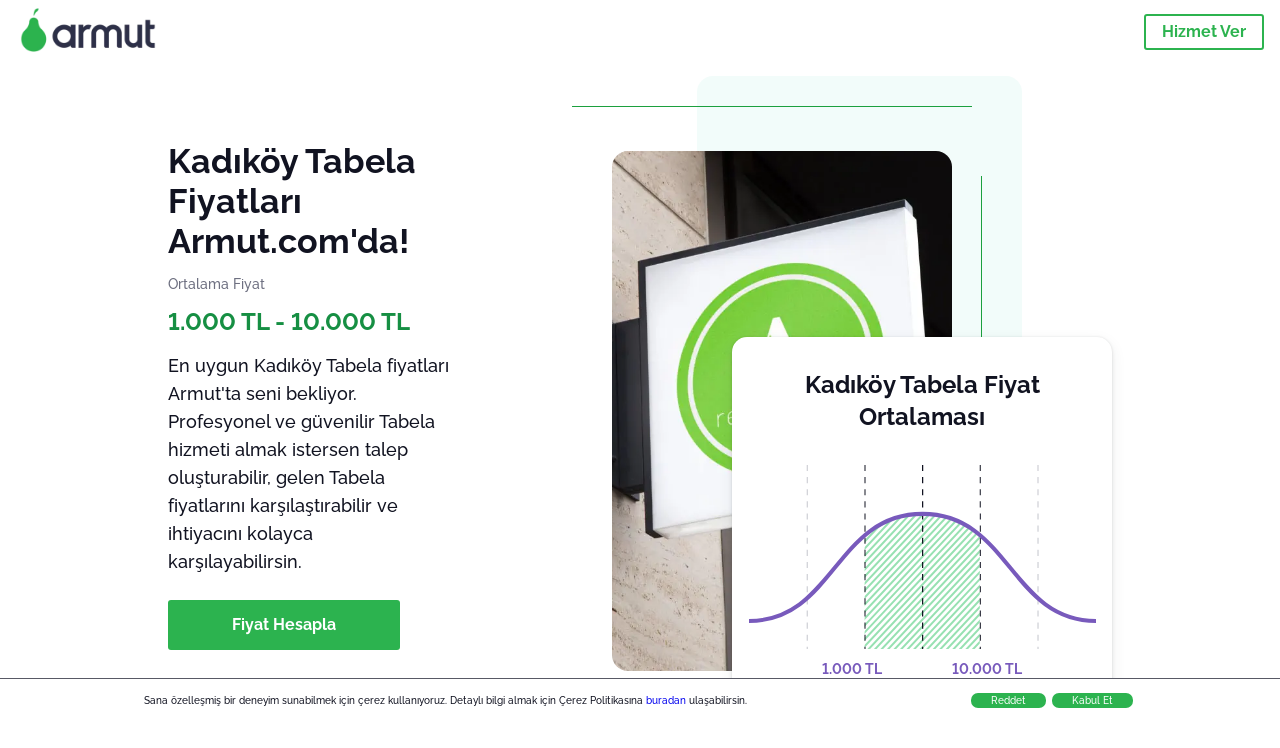

--- FILE ---
content_type: text/html; charset=utf-8
request_url: https://armut.com/fiyatlari-ilce/kadikoy-tabela_181_440
body_size: 131931
content:
<!doctype html><html lang="tr"><head><meta charset="utf-8"><title>Kadıköy Tabela Fiyatları 2026 | Armut</title><base href="/"><meta name="viewport" content="width=device-width,initial-scale=1"><link rel="canonical" href="https://armut.com/fiyatlari-ilce/kadikoy-tabela_181_440"><link rel="preload" as="image" id="preload" href imagesrcset="https://cdn.armut.com/images/services/mobile/00181-tabela.jpg?v=1768375192102 480w,  800w"><link rel="preconnect" href="https://cdn.armut.com"><link rel="stylesheet" href="https://cdn.armut.com/css/fontawesome.css"><link rel="preconnect" href="https://dev.visualwebsiteoptimizer.com"><script id="vwoCode">window._vwo_code||function(){var e=747326,t=!1,n=window,i=document,o=i.querySelector("#vwoCode"),r="_vwo_"+e+"_settings",s={};try{var a=JSON.parse(localStorage.getItem("_vwo_"+e+"_config"));s=a&&"object"==typeof a?a:{}}catch(e){}var c="session"===s.stT?n.sessionStorage:n.localStorage;code={use_existing_jquery:function(){return"undefined"!=typeof use_existing_jquery?use_existing_jquery:void 0},library_tolerance:function(){return"undefined"!=typeof library_tolerance?library_tolerance:void 0},settings_tolerance:function(){return s.sT||2e3},hide_element_style:function(){return"{"+(s.hES||"opacity:0 !important;filter:alpha(opacity=0) !important;background:none !important")+"}"},hide_element:function(){return"string"==typeof s.hE?s.hE:"body"},getVersion:function(){return 2},finish:function(){if(!t){t=!0;var e=i.getElementById("_vis_opt_path_hides");e&&e.parentNode.removeChild(e)}},finished:function(){return t},load:function(e){var t=this.getSettings(),o=i.createElement("script");t?(o.textContent=t,i.getElementsByTagName("head")[0].appendChild(o),n.VWO&&!VWO.caE||(c.removeItem(r),this.load(e))):(o.fetchPriority="high",o.src=e,o.type="text/javascript",o.onerror=function(){_vwo_code.finish()},i.getElementsByTagName("head")[0].appendChild(o))},getSettings:function(){try{var e=c.getItem(r);if(!e)return;return e=JSON.parse(e),Date.now()>e.e?void c.removeItem(r):e.s}catch(e){return}},init:function(){if(!(i.URL.indexOf("__vwo_disable__")>-1)){var t=this.settings_tolerance();n._vwo_settings_timer=setTimeout((function(){_vwo_code.finish(),c.removeItem(r)}),t);var s=i.currentScript,a=i.createElement("style"),d=this.hide_element(),_=s&&!s.async&&d?d+this.hide_element_style():"",u=i.getElementsByTagName("head")[0];a.setAttribute("id","_vis_opt_path_hides"),o&&a.setAttribute("nonce",o.nonce),a.setAttribute("type","text/css"),a.styleSheet?a.styleSheet.cssText=_:a.appendChild(i.createTextNode(_)),u.appendChild(a),this.load("https://dev.visualwebsiteoptimizer.com/j.php?a="+e+"&u="+encodeURIComponent(i.URL)+"&vn=2")}}},n._vwo_code=code,code.init()}()</script><style ng-app-id="ng">.carousel-flickity:focus{outline:0}.carousel-flickity{overflow:hidden}.carousel-flickity .flickity-button{border:none;background:0 0;width:32px;height:35px;opacity:.4;position:absolute;top:calc(50% - 16px)}.carousel-flickity .flickity-button[disabled]{display:none}.carousel-flickity .previous{left:-22px}.carousel-flickity .next{right:-22px}.carousel-flickity .flickity-slider{height:100%}.flickity-page-dots{position:absolute;width:100%;bottom:-32px;padding:0;margin:0;list-style:none;text-align:center;line-height:1}.flickity-page-dots .dot{display:inline-block;width:10px;height:10px;margin:0 8px;background:#333;border-radius:50%;opacity:.25;cursor:pointer}.flickity-page-dots .dot.is-selected{opacity:1}body,html{height:100%;min-height:100%}body{margin:0;padding:0;font-variant-numeric:lining-nums;color:#111321!important;-webkit-font-smoothing:antialiased;-moz-osx-font-smoothing:grayscale;font-feature-settings:"kern";font-kerning:normal;font-variant-ligatures:common-ligatures;text-rendering:optimizeLegibility;line-height:normal;letter-spacing:normal}button,input,optgroup,select,textarea{color:inherit}input[type=email],input[type=number],input[type=password],input[type=tel],input[type=text],textarea{-webkit-appearance:none}ul{padding:0}a{text-decoration:none}*,:after,:before{box-sizing:border-box}*{font-family:Roboto,Raleway,Helvetica,Arial,sans-serif}h1,h2,h3,h4,p{margin:0}.button,.button__cta,.button__join-us{text-decoration:none;background:0 0;display:inline-block;text-align:center;white-space:nowrap;vertical-align:middle;-webkit-user-select:none;user-select:none;border:none;outline:0;cursor:pointer}.button:hover,.button__cta:hover,.button__join-us:hover{outline:0}.button__cta,.button__primary{text-transform:none;background-color:#2cb34f;color:#fff!important;font-weight:700;font-size:14px;border-radius:3px;line-height:18px}.button__cta:hover,.button__primary:hover{background-color:#1ca03e}.button__cta:active,.button__primary:active{background-color:#168f43}.button__cta:focus,.button__primary:focus{outline:0}.button__cta:disabled,.button__primary:disabled{opacity:.2}.button__join-us,.button__secondary{text-transform:none;background-color:#f8f8f8;color:#111321!important;font-weight:700;font-size:14px;border-radius:3px;line-height:18px}.button__join-us:hover,.button__secondary:hover{background-color:#ebebeb}.button__join-us:active,.button__secondary:active{background-color:#e3e4e6}.button__join-us:focus,.button__secondary:focus{outline:0}.button__join-us:disabled,.button__secondary:disabled{opacity:.2}.button__tertiary{text-transform:none;background-color:transparent;color:#111321!important;font-weight:700;font-size:14px;border-radius:3px;line-height:18px}.button__tertiary:hover{background-color:#ebebeb}.button__tertiary:active{background-color:#e3e4e6}.button__tertiary:focus{outline:0}.button__tertiary:disabled{opacity:.2}.button__primary-destructive{text-transform:none;background-color:#ee401d;color:#fff!important;font-weight:700;font-size:14px;border-radius:3px;line-height:18px}.button__primary-destructive:hover{background-color:#d63a1a}.button__primary-destructive:active{background-color:#be3317}.button__primary-destructive:focus{outline:0}.button__primary-destructive:disabled{opacity:.2}.button__secondary-destructive{text-transform:none;background-color:#f8f8f8;color:#be3317!important;font-weight:700;font-size:14px;border-radius:3px;line-height:18px}.button__secondary-destructive:hover{background-color:#ebebeb}.button__secondary-destructive:active{background-color:#e3e4e6}.button__secondary-destructive:focus{outline:0}.button__secondary-destructive:disabled{opacity:.2}.button__icon{border:none;background:0 0;padding:0;margin:0;cursor:pointer}.button__icon:focus{outline:0}.button__link{background:0 0;border:none;color:#168f43;font-size:16px;outline:0;cursor:pointer;padding:0}.button__link--bold{font-weight:700}.button__link--small{font-size:12px}.button__rounded{font-weight:700;font-size:12px;padding:8px 16px;line-height:1;width:auto;background-color:#f8f8f8;color:#168f43!important;border-radius:20px}.button__rounded:active,.button__rounded:hover{background-color:#f3f3f3}.button__rounded:focus{outline:0}.button__rounded:disabled{opacity:.2}.button--very-small{font-weight:700;font-size:10px;line-height:14px}.button--small{font-weight:700;font-size:12px;line-height:16px}.button--medium{font-weight:700;font-size:14px;line-height:18px}.button--big,.button__cta,.button__join-us{font-weight:700;font-size:16px;line-height:20px}.button--padding-very-small{padding:2px 12px}.button--padding-small{padding:4px 16px}.button--padding-medium{padding:8px 32px}.button--padding-big,.button__cta,.button__join-us{padding:13px 64px}.button__be-pro{font-weight:700;font-size:16px;border-radius:3px;padding:8px 16px;line-height:1;width:auto;background-color:transparent;color:#2cb34f!important;border:2px solid #2cb34f}.button__be-pro:hover{background-color:transparent}.button__be-pro:active{background-color:#1ca03e}.button__be-pro:focus{outline:0}.button__be-pro:disabled{opacity:.2}.button__be-pro:hover{border:2px solid #2cb34f}.button__join-us{width:100%;padding-left:0;padding-right:0}.button__cta{white-space:initial}@media (max-width:1023.98px){.button__cta{width:100%;padding-left:0;padding-right:0}.button__cta--hero{width:calc(100% - 71px)}}@media (min-width:768px){.button__cta--hero{max-width:247px}}@media (min-width:1024px){.button__cta:not(.button__cta--hero){width:100%;padding-left:0;padding-right:0}.button__cta--hero{font-size:16px;line-height:24px;max-width:none}}.manuel-content .read-more{position:absolute;background:0 0;border:none;bottom:24px;right:24px;z-index:2;color:#168f43;font-size:16px;font-weight:700;padding:0;cursor:pointer}.manuel-content .read-more:after{content:"";background:url(https://cdn.armut.com/images/seo-pages/chevron.svg) no-repeat left;width:18px;height:9px;display:inline-block;margin-left:5px}.manuel-content__title{font-weight:700;font-size:18px;position:relative;margin:0 0 32px}.manuel-content__title:before{content:" ";width:100px;height:2px;background-color:#2cb34f;display:block;position:absolute;bottom:-15px}.manuel-content__container{line-height:22px;box-shadow:0 15px 35px #343a4314,0 5px 15px #00000014,0 0 2px #0000001a;border-radius:6px;padding:16px 16px 32px;margin-top:16px;position:relative;background-color:#fff}.manuel-content__container:not(.long){overflow:hidden}.manuel-content__container.long{height:auto}.manuel-content__container.long .read-more{display:none}.manuel-content__container.long:after{display:none}.manuel-content p{margin-bottom:16px}@media (max-width:1023.98px){.manuel-content__bg{position:relative}.manuel-content__bg:before{content:" ";background:url(https://cdn.armut.com/images/seo-pages/curve.svg) no-repeat top left #d9f4e0;background-size:contain;position:absolute;width:100%;height:100%;opacity:.5;top:0;left:0}}@media (min-width:768px){.manuel-content .read-more{bottom:24px;right:unset;left:0}.manuel-content__container{box-shadow:none;padding:0;margin-top:40px;font-size:18px;line-height:28px}.manuel-content__title{font-size:28px}.manuel-content__title:before{content:" ";width:140px}}@font-face{font-family:Raleway;font-style:normal;font-display:swap;font-weight:500;src:url(https://cdn.armut.com/javascript/angular/seo/raleway-v19-latin-ext_latin-500.woff2) format("woff2")}@font-face{font-family:Raleway;font-style:normal;font-display:swap;font-weight:700;src:url(https://cdn.armut.com/javascript/angular/seo/raleway-v19-latin-ext_latin-700.woff2) format("woff2")}.flickity-page-dots .dot{width:40px;margin:0;background-color:#c5c6cd;height:1px;opacity:1;border-radius:0;vertical-align:middle}.flickity-page-dots .dot.is-selected{background-color:#2cb34f;height:3px;border-radius:2px}.flickity-slider{min-height:100%}</style><style ng-app-id="ng">.seo-links__title{font-size:18px;line-height:28px;font-weight:700;margin-bottom:16px}.seo-links__title--sub{font-size:16px;line-height:24px;font-weight:700;color:#168f43;display:inline-block;margin-bottom:8px}.seo-links__item{font-size:14px;line-height:21px;font-weight:700;color:#168f43;display:block;margin-bottom:8px}.seo-links__item:visited{color:#2cb34f}.seo-section__header{font-size:18px;line-height:20px}@media (min-width:1024px){.seo-section__header{font-size:28px;line-height:32px}}.container{width:100%;padding-right:12px;padding-left:12px;margin-right:auto;margin-left:auto}@media (min-width:1024px){.container{max-width:968px}}@media (min-width:1440px){.container{max-width:1024px}}@media (min-width:1768px){.container{max-width:1440px}}.row{display:flex;flex-wrap:wrap;margin-right:-12px;margin-left:-12px}@media (max-width:1023.98px){.row-sm-reverse{flex-wrap:wrap-reverse}}.row>[class^=col-]{padding-top:.75rem;padding-bottom:.75rem;position:relative;width:100%;padding-right:12px;padding-left:12px}.row.center{justify-content:center}.col-4{flex:0 0 33.333333%;max-width:33.333333%}.col-6{flex:0 0 50%;max-width:50%}.col-10{flex:0 0 83.333333%;max-width:83.333333%}.col-11{flex:0 0 auto;max-width:91.66666667%}.col-12{flex:0 0 100%;max-width:100%}@media (min-width:768px){.col-sm-3{flex:0 0 25%;max-width:25%}}@media (min-width:768px){.col-sm-10{flex:0 0 80.3%;max-width:80.3%}}@media (min-width:1024px){.col-md-4{flex:0 0 33.333333%;max-width:33.333333%}.col-md-6{flex:0 0 50%;max-width:50%}.col-md-8{flex:0 0 66.666667%;max-width:66.666667%}.col-md-10{flex:0 0 83.333333%;max-width:83.333333%}}.align-self-center{align-self:center}.align-self-bottom{align-self:flex-end}.flex-col-align-center{display:flex;flex-direction:column;align-items:center}.display-none{display:none}@media (min-width:1024px){.display-fl-md{display:flex}}@media (min-width:1024px){.display-bl-md{display:block}}.above-the-fold+#sticky{display:none}.seo-section__header{text-align:center;margin-bottom:32px;margin-top:32px}.first-view{position:relative}.job-example{overflow:hidden;margin-bottom:32px}.price-factors{text-align:center}.price-factors__illustration{width:80%;max-width:260px;margin:0 auto}@media (min-width:768px){.price-factors__illustration{max-width:360px}}.price-factors .row:first-child{flex-wrap:wrap-reverse}.comments-section{background-color:#f3f3f3;overflow:hidden;padding-bottom:32px;margin-top:32px}.seo-links{overflow:hidden;text-align:center}.seo-links__item{margin-bottom:16px}@media (max-width:1023.98px){.seo-links__item--mobile-hide{display:none}}@media (min-width:1024px){.seo-links__container{display:flex;justify-content:space-between;flex-wrap:wrap}.seo-links__item{flex:0 0 33%;max-width:33%}}.flickity-page-dots{bottom:0;display:flex;width:calc(100vw - 32px);left:16px;align-items:center}.flickity-page-dots .dot{flex:1 100%;height:3.5px}.flickity-page-dots .dot.is-selected{height:6px}@media (min-width:768px){.flickity-page-dots{width:360px;left:calc(50% - 180px)}}.flickity-enabled:focus-visible{outline:0}.comments .flickity-page-dots{bottom:-32px}@media (min-width:1024px){[dir=rtl] app-monthly-graph{left:-65px;right:unset!important}[dir=rtl] .example__date{left:16px;right:unset!important}}@media (min-width:768px){[dir=rtl] .price .comments__item__date{left:16px;right:unset!important}}[dir=rtl] .bar-chart__container:before{left:unset!important;right:0}[dir=rtl] .bar-chart__max,[dir=rtl] .bar-chart__min{left:unset!important;right:-32px}</style><meta name="description" content="Kadıköy, İstanbul Tabela fiyatlarına bak, karşılaştır. İhtiyacına özel 4 fiyat teklifi al."><style ng-app-id="ng">app-header{padding:4px 16px;z-index:1;justify-content:space-between;align-items:center;display:flex;background-color:#fff}.logo{display:inline-block;padding:4px}</style><style ng-app-id="ng">app-hero-price{display:block}.hero__free{margin-top:15px;font-size:12px;font-weight:500;line-height:16px;color:#0ba300;font-weight:700}.hero__avarage{color:#6e7081;font-size:14px;line-height:22px;margin:12px 0}.hero__avarage__numbers{color:#168f43;font-size:24px}@media (max-width:1023.98px){.hero{position:relative;margin-bottom:16px;align-items:center;justify-content:center;display:flex;padding-top:64px}.hero__description{align-self:flex-end;position:relative;background-color:#fff;border-radius:12px;padding:32px 24px 24px;z-index:2;max-width:calc(100% - 32px);margin:0 auto;box-shadow:0 5px 15px #343a4314,0 2px 5px #00000014,0 0 2px #0000001a}.hero__description__detail{font-size:14px;line-height:22px;margin:16px 0}.hero__description__title{font-size:24px;line-height:26px;margin-bottom:16px}.hero__image{position:absolute;top:0;left:0;width:100%;height:100%;max-height:400px;z-index:1;align-items:flex-start;display:flex}.hero__image__main{width:100%;height:100%}.hero__image__main img{width:100%;height:100%;object-fit:cover}}@media (min-width:768px){.hero{min-height:480px}.hero__description{text-align:center;max-width:600px;border-radius:12px}}@media (min-width:1024px){.hero{display:flex;justify-content:space-between;align-items:center}.hero__description{width:30%;text-align:unset}.hero__description__title{font-size:34px}.hero__description__detail{font-size:18px;line-height:28px;margin:16px 0 24px}.hero__image{position:relative;padding:75px 70px 45px 0;margin-right:90px}.hero__image__bg{width:325px;background-color:#e5f9f580;position:absolute;right:0;top:0;z-index:1;border-radius:16px;height:520px}.hero__image__bg:before{content:"";background-color:#1ca03e;position:absolute;right:50px;top:30px;height:1px;z-index:1;width:400px}.hero__image__bg:after{content:"";background-color:#1ca03e;position:absolute;top:100px;width:1px;height:362px;z-index:1;right:40px}.hero__image__main{position:relative;object-fit:cover;z-index:2;width:340px;height:520px;display:block}.hero__image__main img{width:100%;height:100%;object-fit:cover;border-radius:16px}}@media (min-width:1440px){.hero__image{padding:75px 90px 45px 0}.hero__image__main{width:425px}.hero__image__bg{width:410px;height:640px}.hero__image__bg:before{width:505px}.hero__image__bg:after{right:50px}}@media (min-width:1768px){.hero__image{padding:80px 105px 40px 0}.hero__image__main{width:480px}.hero__image__bg{width:430px;height:640px}.hero__image__bg:before{width:580px}.hero__image__bg:after{right:55px}}</style><style ng-app-id="ng">app-breadcrumb[_ngcontent-ng-c1657238851]{display:block}.breadcrumb[_ngcontent-ng-c1657238851]{display:flex;column-gap:6px;margin:0}@media (min-width:1024px){.breadcrumb.has-bg[_ngcontent-ng-c1657238851]{background-color:#f3f3f3;padding:8px 32px}}.breadcrumb[_ngcontent-ng-c1657238851] li[_ngcontent-ng-c1657238851]{display:inline-block}.breadcrumb[_ngcontent-ng-c1657238851] li[_ngcontent-ng-c1657238851] a[_ngcontent-ng-c1657238851]{font-size:12px;line-height:18px;display:flex;align-items:center;column-gap:6px;color:#6e7081}.breadcrumb[_ngcontent-ng-c1657238851] li[_ngcontent-ng-c1657238851] a[_ngcontent-ng-c1657238851]:after{content:" > ";position:relative;top:-2px;display:inline-block;color:#6e7081;font-size:16px;margin:0}.breadcrumb[_ngcontent-ng-c1657238851] li[_ngcontent-ng-c1657238851]:last-child a[_ngcontent-ng-c1657238851]{color:#1ca03e}.breadcrumb[_ngcontent-ng-c1657238851] li[_ngcontent-ng-c1657238851]:last-child a[_ngcontent-ng-c1657238851]:after{display:none}@media (min-width:768px){.breadcrumb[_ngcontent-ng-c1657238851] li[_ngcontent-ng-c1657238851] a[_ngcontent-ng-c1657238851]{font-size:14px;line-height:18px}}</style><style ng-app-id="ng">footer{background-color:#2d3049;color:#fff;padding:16px 0;margin-top:16px}.footer{font-size:12px;line-height:16px}.footer__title{margin-bottom:16px}.footer__link-item{color:#fff;display:block;margin:8px 0}.footer__link-item:hover,.footer__link-item:visited{color:#fff}</style><style ng-app-id="ng">[_nghost-ng-c2923000317]{position:fixed;width:100%;display:none;flex-direction:column;justify-content:center;align-items:center;padding:32px 16px 16px;background:#fff;z-index:3;bottom:0;box-shadow:0 5px 15px #343a4329,0 2px 5px #00000029,0 15px 35px #00000014}@media (min-width:768px){[_nghost-ng-c2923000317]{width:740px;top:15px;bottom:unset;left:50%;transform:translate(-50%);border-radius:16px;padding:32px 64px}}.hero__description__title[_ngcontent-ng-c2923000317]{color:#2cb34f;text-align:center}@media (max-width:1023.98px){.hero__description__title[_ngcontent-ng-c2923000317]{margin-bottom:0;font-size:18px}}.hero__description__detail[_ngcontent-ng-c2923000317]{color:#6e7081}@media (max-width:1023.98px){.hero__description__detail[_ngcontent-ng-c2923000317]{font-size:14px;line-height:18px;margin:8px 0}}.button__cta[_ngcontent-ng-c2923000317]{margin-bottom:16px}</style><style ng-app-id="ng">[_nghost-ng-c2290232360]{display:block;text-align:center;overflow:hidden;padding:0 16px;max-width:460px;margin:0 auto}@media (min-width:1024px){[_nghost-ng-c2290232360]{position:absolute;box-shadow:0 5px 15px #343a4314,0 2px 5px #00000014,0 0 2px #0000001a;border-radius:15px;right:0;bottom:25px;background-color:#fff;z-index:2;padding:0 16px 32px;width:380px;margin:0}}.monthly-graph__container[_ngcontent-ng-c2290232360]{position:relative;padding-bottom:24px;margin:0 auto}.monthly-graph__unit[_ngcontent-ng-c2290232360]{position:absolute;bottom:0;color:#785abc;font-weight:700;font-size:14px;width:-moz-fit-content;width:fit-content;text-align:center}.monthly-graph__min[_ngcontent-ng-c2290232360]{left:calc(30% - 30px)}.monthly-graph__max[_ngcontent-ng-c2290232360]{right:calc(30% - 30px)}@media (min-width:1024px){.monthly-graph__title[_ngcontent-ng-c2290232360]{font-size:21px;font-size:24px}}</style><style ng-app-id="ng">[_nghost-ng-c3772982277]{display:block}.segment-table[_ngcontent-ng-c3772982277]{border-spacing:3px 1px;border-collapse:separate;width:100%}@media (min-width:1024px){.segment-table[_ngcontent-ng-c3772982277]{border-spacing:8px 6px}}.segment-table[_ngcontent-ng-c3772982277] th[_ngcontent-ng-c3772982277]{font-weight:700;font-size:12px;line-height:16px;text-align:left;padding:0 8px;text-align:center}@media (min-width:1024px){.segment-table[_ngcontent-ng-c3772982277] th[_ngcontent-ng-c3772982277]{font-size:16px;padding-bottom:16px}}.segment-table[_ngcontent-ng-c3772982277] td[_ngcontent-ng-c3772982277]{font-size:14px;min-height:40px;vertical-align:middle;padding:8px;background-color:#f8f8f8}.segment-table[_ngcontent-ng-c3772982277] td[_ngcontent-ng-c3772982277]:first-child{text-align:left}@media (min-width:1024px){.segment-table[_ngcontent-ng-c3772982277] td[_ngcontent-ng-c3772982277]{font-size:16px}}.segment-table[_ngcontent-ng-c3772982277] tr[_ngcontent-ng-c3772982277]:nth-child(odd) td[_ngcontent-ng-c3772982277]{background-color:#f3f3f3}.segment-table__price[_ngcontent-ng-c3772982277]{font-weight:700}</style><style ng-app-id="ng">[_nghost-ng-c2533696535]{margin:0 auto}@media (min-width:1024px){[_nghost-ng-c2533696535]{max-width:100%}}@media (min-width:1440px){[_nghost-ng-c2533696535]{max-width:992px}}@media (min-width:1768px){[_nghost-ng-c2533696535]{max-width:1140px}}.example__item[_ngcontent-ng-c2533696535]{background-color:#fff;box-shadow:0 15px 35px #343a4314,0 5px 15px #00000014,0 0 2px #0000001a;border-radius:10px;padding:24px 16px;margin-right:16px;width:280px}.example__caption[_ngcontent-ng-c2533696535]{display:flex;padding-bottom:16px;margin-bottom:16px;border-bottom:1px solid #e3e4e6;justify-content:space-around;align-items:center}.example__place[_ngcontent-ng-c2533696535]{font-weight:700;margin-bottom:4px;font-size:12px;display:flex;align-items:center}.example__winner[_ngcontent-ng-c2533696535]{padding:4px;font-weight:700;background-color:#e5f9f5;margin-bottom:4px;font-size:10px;display:inline-block;border-radius:6px}.example__prices[_ngcontent-ng-c2533696535]{margin-bottom:4px;font-size:10px}.example__date[_ngcontent-ng-c2533696535]{margin-bottom:4px;font-size:10px;display:flex;align-items:center}.example__img[_ngcontent-ng-c2533696535]{border-radius:50%;width:68px;height:68px}.example__qa[_ngcontent-ng-c2533696535]{font-size:12px;line-height:16px}.example__qa__container[_ngcontent-ng-c2533696535]{padding-bottom:4px}.example__qa__container[_ngcontent-ng-c2533696535]:not(:last-child){border-bottom:1px solid #f3f3f3;margin-bottom:4px}.example__q[_ngcontent-ng-c2533696535]{font-weight:700}.example__a[_ngcontent-ng-c2533696535]{color:#6e7081}.example__a[_ngcontent-ng-c2533696535]:not(:last-child){border-bottom:1px solid #f3f3f3;margin-bottom:8px;padding-bottom:8px}.example__qa__title[_ngcontent-ng-c2533696535]{font-weight:700;margin-bottom:2px}.example__qa__sub-title[_ngcontent-ng-c2533696535]{color:#6e7081;margin-bottom:10.6666666667px}@media (min-width:1024px){.example__item[_ngcontent-ng-c2533696535]{width:100%;display:flex;padding-left:0;padding-right:0;margin-bottom:16px;position:relative}.example__caption[_ngcontent-ng-c2533696535]{min-width:300px;flex-direction:column;justify-content:center;border-bottom:none;border-right:1px solid #f3f3f3;margin:0}.example__img[_ngcontent-ng-c2533696535]{width:105px;height:105px;margin-bottom:8px}.example__place[_ngcontent-ng-c2533696535]{font-size:16px;justify-content:center}.example__date[_ngcontent-ng-c2533696535]{font-size:12px;position:absolute;top:24px;right:24px}.example__details[_ngcontent-ng-c2533696535]{text-align:center}.example__prices[_ngcontent-ng-c2533696535]{padding-top:8px;font-size:14px}.example__winner[_ngcontent-ng-c2533696535]{font-size:18px;padding:8px 24px}.example__qa[_ngcontent-ng-c2533696535]{width:calc(100% - 300px);padding:16px}.example__qa__container[_ngcontent-ng-c2533696535]{min-height:32px;display:flex;justify-content:space-between}.example__q[_ngcontent-ng-c2533696535]{font-size:14px;flex:0 0 38%;max-width:38%}.example__qa__title[_ngcontent-ng-c2533696535]{font-size:18px;line-height:21px;margin-bottom:6px}.example__qa__sub-title[_ngcontent-ng-c2533696535]{font-size:14px;line-height:18px;font-weight:700;margin-bottom:18px}.example__a[_ngcontent-ng-c2533696535]{font-size:14px;border-bottom:none!important;flex:0 0 58%;max-width:58%}}</style><style ng-app-id="ng">app-comments[_ngcontent-ng-c3881927590]{display:block;background-color:#f8f8f8}@media (min-width:1024px){app-comments[_ngcontent-ng-c3881927590]{margin-left:0;margin-right:0}}.carousel-container[_ngcontent-ng-c3881927590]{max-width:100vw;overflow:hidden;padding-bottom:32px}.comments[_ngcontent-ng-c3881927590]{position:relative}.comments.flickity-enabled[_ngcontent-ng-c3881927590]{visibility:visible;overflow:initial}.comments__item[_ngcontent-ng-c3881927590]{cursor:pointer;display:flex;flex-direction:column;align-items:flex-start;background-color:#fff;width:70%;padding:24px;margin:0 8px;min-height:100%}@media (min-width:1024px){.comments__item[_ngcontent-ng-c3881927590]{background-color:transparent;margin:0;width:100%}}.comments__item__name[_ngcontent-ng-c3881927590]{font-size:14px;line-height:21px;font-weight:700}.comments__item__date[_ngcontent-ng-c3881927590],.comments__item__detail[_ngcontent-ng-c3881927590],.comments__item__service-name[_ngcontent-ng-c3881927590]{font-size:12px;line-height:18px;font-weight:400}.comments__item__date[_ngcontent-ng-c3881927590],.comments__item__service-name[_ngcontent-ng-c3881927590]{color:#6e7081}.comments__item__detail[_ngcontent-ng-c3881927590]{color:#111321}.comments__item__stars[_ngcontent-ng-c3881927590]{display:flex;column-gap:2px;margin:4px 0}.comments__item__stars[_ngcontent-ng-c3881927590] icon-star[_ngcontent-ng-c3881927590]{--icon-width:19px}@media (min-width:1024px){.comments[_ngcontent-ng-c3881927590]{visibility:visible;margin:0}.comments[_ngcontent-ng-c3881927590] icon-star[_ngcontent-ng-c3881927590] svg[_ngcontent-ng-c3881927590]{height:31px;width:32px}}.price[_ngcontent-ng-c3881927590] .comments__item[_ngcontent-ng-c3881927590]{box-shadow:0 15px 35px #343a4314,0 5px 15px #00000014,0 0 2px #0000001a;border-radius:6px}@media (min-width:768px){.price[_ngcontent-ng-c3881927590] .comments__item[_ngcontent-ng-c3881927590]{opacity:.7;background-color:#fff;width:450px;padding:32px;transform:scale(.8)}.price[_ngcontent-ng-c3881927590] .comments__item__stars[_ngcontent-ng-c3881927590]{margin-bottom:16px}.price[_ngcontent-ng-c3881927590] .comments__item__date[_ngcontent-ng-c3881927590]{position:absolute;right:32px}.price[_ngcontent-ng-c3881927590] .comments__item__date[_ngcontent-ng-c3881927590],.price[_ngcontent-ng-c3881927590] .comments__item__name[_ngcontent-ng-c3881927590]{margin-bottom:8px}.price[_ngcontent-ng-c3881927590] .comments__item__date[_ngcontent-ng-c3881927590],.price[_ngcontent-ng-c3881927590] .comments__item__detail[_ngcontent-ng-c3881927590],.price[_ngcontent-ng-c3881927590] .comments__item__name[_ngcontent-ng-c3881927590],.price[_ngcontent-ng-c3881927590] .comments__item__service-name[_ngcontent-ng-c3881927590]{font-size:16px}.price[_ngcontent-ng-c3881927590] .comments__item.is-selected[_ngcontent-ng-c3881927590]{opacity:1;transform:unset}}.price[_ngcontent-ng-c3881927590] .comments__item__stars[_ngcontent-ng-c3881927590]{display:block}</style><style ng-app-id="ng">[_nghost-ng-c2747742206]{display:block;max-width:280px;margin:0 auto}@media (min-width:768px){[_nghost-ng-c2747742206]{max-width:350px}}@media (min-width:1024px){[_nghost-ng-c2747742206]{max-width:710px}}.bar-chart[_ngcontent-ng-c2747742206]{margin-bottom:32px;margin-left:32px;position:relative;font-size:10px;border-top:.5px dashed rgba(0,0,0,.1)}.bar-chart[_ngcontent-ng-c2747742206]:after,.bar-chart[_ngcontent-ng-c2747742206]:before{content:"";position:absolute;display:block;border-top:.5px dashed rgba(0,0,0,.1);width:100%;top:33%}.bar-chart[_ngcontent-ng-c2747742206]:after{top:66%}.bar-chart__max[_ngcontent-ng-c2747742206],.bar-chart__min[_ngcontent-ng-c2747742206]{position:absolute;left:-32px}@media (min-width:1024px){.bar-chart__max[_ngcontent-ng-c2747742206],.bar-chart__min[_ngcontent-ng-c2747742206]{left:-64px}}.bar-chart__max[_ngcontent-ng-c2747742206]{top:0}.bar-chart__min[_ngcontent-ng-c2747742206]{bottom:-4px}.bar-chart__container[_ngcontent-ng-c2747742206]{display:flex;justify-content:space-between;align-items:flex-end}.bar-chart__container[_ngcontent-ng-c2747742206]:after,.bar-chart__container[_ngcontent-ng-c2747742206]:before{content:"";position:absolute;display:block;background-color:#00000080}.bar-chart__container[_ngcontent-ng-c2747742206]:before{top:0;left:0;width:.5px;height:calc(100% + 10px)}.bar-chart__container[_ngcontent-ng-c2747742206]:after{bottom:0;right:0;width:calc(100% + 15px);height:.5px}@media (min-width:1024px){.bar-chart[_ngcontent-ng-c2747742206]{font-size:12px}}</style><style ng-app-id="ng">[_nghost-ng-c1530766229]{width:16px}@media (min-width:1024px){[_nghost-ng-c1530766229]{width:24px}}</style><style ng-app-id="ng">[_nghost-ng-c3542992755]{display:inline-block;width:16px}@media (min-width:1024px){[_nghost-ng-c3542992755]{width:24px}}</style><style ng-app-id="ng">[_nghost-ng-c607147422]{display:inline-block;width:var(--icon-width,initial);height:var(--icon-height,initial)}svg[_ngcontent-ng-c607147422]{width:100%;height:100%}@media (max-width:768px){svg.price-comments[_ngcontent-ng-c607147422]{width:15px;height:14px;margin-right:6px}}@media (min-width:768px){svg.price-comments[_ngcontent-ng-c607147422]{margin-right:6px}}</style><style ng-app-id="ng">[_nghost-ng-c4136336826]{display:block;display:inline-block;width:8.3333333333%;max-width:35px;margin:0 4px;background:linear-gradient(180deg,#9c7cdf 0,rgba(151,118,220,.54) 100%);border-radius:3px 3px 0 0;transition:all .3s ease-in-out;position:relative;cursor:pointer}[_nghost-ng-c4136336826]:hover .bar-chart__tooltip[_ngcontent-ng-c4136336826]{opacity:1;bottom:100%}.bar-chart__bar-label[_ngcontent-ng-c4136336826]{position:absolute;bottom:-24px;width:100%;text-align:center;left:0}@media (min-width:1024px){.bar-chart__bar-label[_ngcontent-ng-c4136336826]{bottom:-32px}}@media (min-width:1024px){.bar-chart__bar[_ngcontent-ng-c4136336826]{margin-right:32px}}.bar-chart__tooltip[_ngcontent-ng-c4136336826]{position:absolute;background:#000;color:#fff;padding:8px;opacity:0;transition:.3s;white-space:nowrap;width:80px;height:-moz-fit-content;height:fit-content;pointer-events:none;border-radius:2px;z-index:999;top:-50px;left:calc(50% - 40px)}.bar-chart__tooltip-container[_ngcontent-ng-c4136336826]{position:relative;z-index:100;font-size:14px}.bar-chart__tooltip-container[_ngcontent-ng-c4136336826]:after{content:"";width:0;height:0;border-left:8px solid transparent;border-right:8px solid transparent;border-top:8px solid #000;position:absolute;bottom:-16px;left:calc(50% - 8px)}@media (min-width:1024px){.bar-chart__tooltip-container[_ngcontent-ng-c4136336826]:after{bottom:-24px}}.bar-chart__tooltip--last[_ngcontent-ng-c4136336826] .bar-chart__tooltip-container[_ngcontent-ng-c4136336826]:after{left:unset;right:0}@media (min-width:1024px){.bar-chart__tooltip[_ngcontent-ng-c4136336826]{width:150px;left:calc(50% - 75px);top:-90px;padding:16px}}</style><link rel="apple-touch-icon" sizes="57x57" href="https://armut.com/apple-touch-icon-57x57.png">
<link rel="apple-touch-icon" sizes="60x60" href="https://armut.com/apple-touch-icon-60x60.png">
<link rel="apple-touch-icon" sizes="72x72" href="https://armut.com/apple-touch-icon-72x72.png">
<link rel="apple-touch-icon" sizes="76x76" href="https://armut.com/apple-touch-icon-76x76.png">
<link rel="apple-touch-icon" sizes="114x114" href="https://armut.com/apple-touch-icon-114x114.png">
<link rel="apple-touch-icon" sizes="120x120" href="https://armut.com/apple-touch-icon-120x120.png">
<link rel="apple-touch-icon" sizes="144x144" href="https://armut.com/apple-touch-icon-144x144.png">
<link rel="apple-touch-icon" sizes="152x152" href="https://armut.com/apple-touch-icon-152x152.png">
<link rel="apple-touch-icon" sizes="180x180" href="https://armut.com/apple-touch-icon-180x180.png">
<link rel="icon" type="image/png" href="https://armut.com/favicon-16x16.png" sizes="16x16">
<link rel="icon" type="image/png" href="https://armut.com/favicon-32x32.png" sizes="32x32">
<link rel="icon" type="image/png" href="https://armut.com/favicon-96x96.png" sizes="96x96">
<link rel="icon" type="image/png" href="https://armut.com/android-chrome-192x192.png" sizes="192x192">
<meta name="msapplication-TileColor" content="#00a300">
<meta name="msapplication-TileImage" content="/mstile-144x144.png">

<script>
  window.dataLayer = window.dataLayer || [];
</script>
<!-- Anti- flickering -->
<style>
  .async-hide {
    opacity: 0 !important
  }
</style>
<script> (function (a, s, y, n, c, h, i, d, e) {
    s.className += ' ' + y;
    h.start = 1 * new Date;
    h.end = i = function () {
      s.className = s.className.replace(RegExp(' ?' + y), '')
    };
    (a[n] = a[n] || []).hide = h;
    setTimeout(function () {
      i();
      h.end = null
    }, c);
    h.timeout = c;
  })(window, document.documentElement, 'async-hide', 'dataLayer', 4000, {
    'GTM-WMMNQPR': true
  });
</script>
<!-- Modified Analytics code with Optimize plugin -->
<script>
  (function (i, s, o, g, r, a, m) {
    i['GoogleAnalyticsObject'] = r;
    i[r] = i[r] || function () {
      (i[r].q = i[r].q || []).push(arguments)
    }, i[r].l = 1 * new Date();
    a = s.createElement(o),
      m = s.getElementsByTagName(o)[0];
    a.async = 1;
    a.src = g;
    m.parentNode.insertBefore(a, m)
  })(window, document, 'script', 'https://www.google-analytics.com/analytics.js', 'ga');
  ga('create', 'UA-7211276-5', 'auto');
  ga('require', 'GTM-WMMNQPR');
</script>

<!-- Apple, Facebook, Google Meta -->
<meta name="apple-itunes-app" content="app-id=1028966163">
<meta property="fb:app_id" content="153763334698657" />
<meta property="og:site_name" content="Armut" />
<meta name="twitter:domain" content="armut.com" />
<meta name="twitter:card" content="summary" />
<meta name="twitter:creator" content="@armutcom" />
<meta property="og:url" content="https://armut.com/" />
<meta property="og:image" content="https://cdn.armut.com/images/og_image_url.jpg" />

<!-- Google Tag Manager -->
<script>
  (function (w, d, s, l, i) {
    w[l] = w[l] || [];
    w[l].push({
      'gtm.start': new Date().getTime(),
      event: 'gtm.js'
    });
    var f = d.getElementsByTagName(s)[0],
      j = d.createElement(s),
      dl = l != 'dataLayer' ? '&l=' + l : '';
    j.async = true;
    j.src = 'https://www.googletagmanager.com/gtm.js?id=' + i + dl;
    f.parentNode.insertBefore(j, f);
  })(window, document, 'script', 'dataLayer', 'GTM-HG7N');
</script>
<!-- Google Tag Manager -->
<script src="https://cdn.armut.com/javascript/uibenda-tr-seo-cpc.min.js"></script>
<!--replace-->
</head>

<body>
  <!--/replace-->
  <noscript><iframe src="https://www.googletagmanager.com/ns.html?id=GTM-HG7N" height="0" width="0"
      style="display:none;visibility:hidden"></iframe></noscript><app-root ng-version="16.2.12" ng-server-context="ssg"><router-outlet></router-outlet><app-prices-town-container><app-prices><input id="serviceId" type="hidden" value="181"><input id="arealevel1id" type="hidden" value="34"><input id="arealevel2id" type="hidden" value="440"><input id="serviceName" type="hidden" value="Tabela"><input id="serviceImageUrl" type="hidden" value="00181-tabela.jpg"><input id="configurationUrl" type="hidden" value="https://configuration.armut.com/"><input id="cobLanguageUrl" type="hidden" value="tr"><input id="cobUrl" type="hidden" value="https://cdn.armut.com/javascript/angular/CustomerOnboarding/"><input id="countryId" type="hidden" value="1"><input id="bm" type="hidden" value="1"><input id="sentinelPageTypeKey" type="hidden" value="SEOP2"><input id="collectorHost" type="hidden" value="c.armut.com"><input id="countryCode" type="hidden" value="TR"><app-header data-testid="seo-header"><a class="logo" href="https://armut.com"><img height="100%" loading="lazy" width="136" class="js-sentinel-button" alt="https://armut.com" src="https://cdn.armut.com/images/themes/armut/logo-negative.png" data-buttonname="SEOP2_topLeftLogo_homepage"></a><a data-testid="seo-key-element" type="button" class="button button__be-pro js-sentinel-button" href="https://armut.com/profesyonel-uye-ol-181" title="Hizmet Ver" data-buttonname="SEOP2_topRightProSignup_proSignupWid">Hizmet Ver</a></app-header><section class="above-the-fold"><div class="container"><div class="row"><div class="col-12"><div class="first-view"><app-hero-price id="hero"><div class="hero" title="Tabela"><div id="hero__description" class="hero__description"><h1 class="hero__description__title">Kadıköy Tabela Fiyatları Armut.com'da!</h1><p class="hero__avarage">Ortalama Fiyat</p><strong class="hero__avarage__numbers">1.000 TL - 10.000 TL</strong><p class="hero__description__detail">En uygun Kadıköy Tabela fiyatları Armut'ta seni bekliyor. Profesyonel ve güvenilir Tabela hizmeti almak istersen talep oluşturabilir, gelen Tabela fiyatlarını karşılaştırabilir ve ihtiyacını kolayca karşılayabilirsin.</p><button type="button" class="callAngularApps button__cta button__cta--hero js-sentinel-button" data-buttonname="SEOP2_topCTA_COB" data-url="/teklif/tabela/181/1">Fiyat Hesapla</button></div><div class="hero__image"><div class="hero__image__bg"></div><picture class="hero__image__main"><source media="(max-width: 479px)" srcset="https://cdn.armut.com/images/services/mobile/00181-tabela.jpg?v=1768375192102"><source media="(max-width: 1024px)" srcset="https://cdn.armut.com/images/services/desktop-large/00181-tabela.jpg?v=1768375192102"><source media="(max-width: 1400px)" srcset="https://cdn.armut.com/images/services/mobile/00181-tabela.jpg?v=1768375192102"><source media="(min-width: 1400px)" srcset="https://cdn.armut.com/images/services/mobile/00181-tabela.jpg?v=1768375192102"><img height="100%" width="100%" alt="Tabela" src="https://cdn.armut.com/images/services/mobile/00181-tabela.jpg?v=1768375192102"></picture></div></div></app-hero-price><app-breadcrumb data-testid="seo-breadcrumb" _nghost-ng-c1657238851><ul _ngcontent-ng-c1657238851 itemscope itemtype="http://schema.org/BreadcrumbList" class="breadcrumb"><li _ngcontent-ng-c1657238851 itemprop="itemListElement" itemscope itemtype="http://schema.org/ListItem"><a _ngcontent-ng-c1657238851 itemprop="item" title="Armut" href="https://armut.com"><span _ngcontent-ng-c1657238851 itemprop="name" class="js-sentinel-button" data-buttonname="SEOP2_breadcrumb_homepage">Armut</span></a><meta _ngcontent-ng-c1657238851 itemprop="position" content="1"></li><li _ngcontent-ng-c1657238851 itemprop="itemListElement" itemscope itemtype="http://schema.org/ListItem"><a _ngcontent-ng-c1657238851 itemprop="item" title="Tabela Fiyatları" href="https://armut.com/fiyatlari/tabela_181"><span _ngcontent-ng-c1657238851 itemprop="name" class="js-sentinel-button" data-buttonname="SEOP2_breadcrumb_SEOP">Tabela Fiyatları</span></a><meta _ngcontent-ng-c1657238851 itemprop="position" content="2"></li><li _ngcontent-ng-c1657238851 itemprop="itemListElement" itemscope itemtype="http://schema.org/ListItem"><a _ngcontent-ng-c1657238851 itemprop="item" title="İstanbul Fiyatları" href="https://armut.com/fiyatlari/istanbul-tabela_181_34"><span _ngcontent-ng-c1657238851 itemprop="name" class="js-sentinel-button" data-buttonname="SEOP2_breadcrumb_SEOP1">İstanbul Fiyatları</span></a><meta _ngcontent-ng-c1657238851 itemprop="position" content="3"></li><li _ngcontent-ng-c1657238851 itemprop="itemListElement" itemscope itemtype="http://schema.org/ListItem"><a _ngcontent-ng-c1657238851 itemprop="item" style="pointer-events:none;cursor:default"><span _ngcontent-ng-c1657238851 itemprop="name">Kadıköy Fiyatları</span></a><meta _ngcontent-ng-c1657238851 itemprop="position" content="4"></li></ul></app-breadcrumb><app-monthly-graph _nghost-ng-c2290232360><h2 _ngcontent-ng-c2290232360 class="seo-section__header monthly-graph__title">Kadıköy Tabela Fiyat Ortalaması</h2><div _ngcontent-ng-c2290232360 class="monthly-graph__container"><img _ngcontent-ng-c2290232360 height="100%" loading="lazy" width="100%" alt="Kadıköy Tabela Fiyat Ortalaması" src="https://cdn.armut.com/images/seo-pages/monthly-graph.svg" title="Kadıköy Tabela Fiyat Ortalaması"><span _ngcontent-ng-c2290232360 class="monthly-graph__min monthly-graph__unit">1.000 TL </span><span _ngcontent-ng-c2290232360 class="monthly-graph__max monthly-graph__unit">10.000 TL</span></div></app-monthly-graph></div></div></div></div></section><section class="price-factors"><div class="container"><div class="row"><div class="col-12"><h2 class="seo-section__header">Kadıköy Tabela Fiyatını Etkileyen Faktörler</h2></div></div><div class="row row-sm-reverse"><div class="col-12 col-md-4 align-self-bottom"><img height="100%" loading="lazy" width="100%" class="price-factors__illustration" alt="Kadıköy Tabela Fiyatını Etkileyen Faktörler" src="https://cdn.armut.com/images/seo-pages/tr-TR/price-factors.svg"></div><div class="col-12 col-md-8"><app-price-factor _nghost-ng-c3772982277><table _ngcontent-ng-c3772982277 class="segment-table"><tr _ngcontent-ng-c3772982277><th _ngcontent-ng-c3772982277></th><th _ngcontent-ng-c3772982277>En Düşük</th><th _ngcontent-ng-c3772982277>En Yüksek</th></tr><tr _ngcontent-ng-c3772982277><td _ngcontent-ng-c3772982277>Ne tip tabela yaptırmak istiyorsun?</td><td _ngcontent-ng-c3772982277 class="segment-table__price">1.000 TL</td><td _ngcontent-ng-c3772982277 class="segment-table__price">1.000 TL</td></tr><tr _ngcontent-ng-c3772982277><td _ngcontent-ng-c3772982277>Kaç adet tabela?</td><td _ngcontent-ng-c3772982277 class="segment-table__price">1.000 TL</td><td _ngcontent-ng-c3772982277 class="segment-table__price">1.000 TL</td></tr></table></app-price-factor></div></div></div></section><section class="job-example"><div class="container"><div class="row center"><div class="col-11"><app-job-example _nghost-ng-c2533696535><h2 _ngcontent-ng-c2533696535 class="seo-section__header example__title">Örnek Kadıköy Tabela Fiyatları</h2><div _ngcontent-ng-c2533696535 id="job-example-slider" class="example__list"><div _ngcontent-ng-c2533696535 class="example__item"><div _ngcontent-ng-c2533696535 class="example__caption"><img _ngcontent-ng-c2533696535 height="110px" loading="lazy" width="110px" class="example__img" alt="İstanbul / Kadıköy" src="https://cdn.armut.com/UserPics/tr:w-110,h-110/0bec0741-6914-426b-8204-69c1cf0c43c8.jpeg"><div _ngcontent-ng-c2533696535 class="example__details"><p _ngcontent-ng-c2533696535 class="example__place"><icon-location _ngcontent-ng-c2533696535 _nghost-ng-c1530766229><svg _ngcontent-ng-c1530766229="" viewBox="0 0 12 17" fill="none" xmlns="http://www.w3.org/2000/svg" width="12" height="17"><path _ngcontent-ng-c1530766229="" fill-rule="evenodd" clip-rule="evenodd" d="M5.85156 0.72876C2.95207 0.72876 0.601562 3.20056 0.601562 6.24969C0.601562 7.34863 0.909435 8.5778 1.4345 9.43831L5.85156 16.6781L10.2686 9.43831C10.7934 8.57759 11.1016 7.34863 11.1016 6.24969C11.1016 3.20056 8.75106 0.72876 5.85156 0.72876ZM5.85156 3.59147C7.18979 3.59147 8.27464 4.69005 8.27464 6.04521C8.27464 7.40036 7.18979 8.49897 5.85156 8.49897C4.51334 8.49897 3.42849 7.40036 3.42849 6.04521C3.42849 4.69005 4.51334 3.59147 5.85156 3.59147Z" fill="#2cb34f"/></svg></icon-location>İstanbul / Kadıköy</p><p _ngcontent-ng-c2533696535 class="example__date"><icon-calendar _ngcontent-ng-c2533696535 _nghost-ng-c3542992755><svg _ngcontent-ng-c3542992755="" viewBox="0 0 12 13" fill="none" xmlns="http://www.w3.org/2000/svg" width="12" height="13"><path _ngcontent-ng-c3542992755="" fill-rule="evenodd" clip-rule="evenodd" d="M11.6671 11.8246V3.47337C11.6671 3.2472 11.5808 3.05147 11.4082 2.88618C11.2356 2.7209 11.0313 2.63826 10.7951 2.63826H10.1678V2.01192C10.1678 1.72484 10.0611 1.47909 9.84766 1.27466C9.6342 1.07023 9.37761 0.968018 9.07787 0.968018H8.64189C8.34215 0.968018 8.08555 1.07023 7.8721 1.27466C7.65865 1.47909 7.55192 1.72484 7.55192 2.01192V2.63826H4.7886V2.01192C4.7886 1.72484 4.68188 1.47909 4.46843 1.27466C4.25498 1.07023 3.99838 0.968018 3.69864 0.968018H3.26266C2.96292 0.968018 2.70632 1.07023 2.49287 1.27466C2.27942 1.47909 2.1727 1.72484 2.1727 2.01192V2.63826H1.44814C1.21198 2.63826 1.00761 2.7209 0.835038 2.88618C0.66246 3.05147 0.576172 3.2472 0.576172 3.47337V11.8246C0.576172 12.0507 0.66246 12.2465 0.835038 12.4118C1.00761 12.577 1.21198 12.6597 1.44814 12.6597H10.7951C11.0313 12.6597 11.2356 12.577 11.4082 12.4118C11.5808 12.2465 11.6671 12.0507 11.6671 11.8246ZM3.91663 2.01192V3.89094C3.91663 3.95183 3.89619 4.00185 3.85532 4.041C3.81445 4.08014 3.76222 4.09972 3.69864 4.09972H3.26265C3.19907 4.09972 3.14685 4.08014 3.10597 4.041C3.0651 4.00185 3.04466 3.95183 3.04466 3.89094V2.01192C3.04466 1.95102 3.0651 1.901 3.10597 1.86186C3.14685 1.82271 3.19907 1.80314 3.26265 1.80314H3.69864C3.76222 1.80314 3.81445 1.82271 3.85532 1.86186C3.89619 1.901 3.91663 1.95102 3.91663 2.01192ZM6.15706 11.6062H1.69907V5.22297H10.6151V11.6062H6.15706ZM9.29587 3.89094V2.01192C9.29587 1.95102 9.27543 1.901 9.23456 1.86186C9.19368 1.82271 9.14146 1.80314 9.07787 1.80314H8.64189C8.57831 1.80314 8.52608 1.82271 8.48521 1.86186C8.44433 1.901 8.4239 1.95102 8.4239 2.01192V3.89094C8.4239 3.95183 8.44433 4.00185 8.48521 4.041C8.52608 4.08014 8.57831 4.09972 8.64189 4.09972H9.07787C9.14146 4.09972 9.19368 4.08014 9.23456 4.041C9.27543 4.00185 9.29587 3.95183 9.29587 3.89094Z" fill="#2cb34f"/></svg></icon-calendar>14/10/2025</p><span _ngcontent-ng-c2533696535 class="example__winner">1.500 TL</span><p _ngcontent-ng-c2533696535 class="example__prices">1.500 TL - 2.500 TL</p></div></div><div _ngcontent-ng-c2533696535 class="example__qa"><p _ngcontent-ng-c2533696535 class="example__qa__title">Talep detayları</p><p _ngcontent-ng-c2533696535 class="example__qa__sub-title">Tabela</p><div _ngcontent-ng-c2533696535 class="example__qa__container"><p _ngcontent-ng-c2533696535 class="example__q">Ne tip tabela yaptırmak istiyorsun?</p><p _ngcontent-ng-c2533696535 class="example__a">Diğer</p></div><div _ngcontent-ng-c2533696535 class="example__qa__container"><p _ngcontent-ng-c2533696535 class="example__q">Kaç adet tabela?</p><p _ngcontent-ng-c2533696535 class="example__a">5+</p></div><div _ngcontent-ng-c2533696535 class="example__qa__container"><p _ngcontent-ng-c2533696535 class="example__q">İhtiyaç Detayları</p><p _ngcontent-ng-c2533696535 class="example__a">Genel branda işlerimiz+kapı giydirme işlerimiz için çalışmak istiyoruz.</p></div></div></div><div _ngcontent-ng-c2533696535 class="example__item"><div _ngcontent-ng-c2533696535 class="example__caption"><img _ngcontent-ng-c2533696535 height="110px" loading="lazy" width="110px" class="example__img" alt="İstanbul / Kadıköy" src="https://cdn.armut.com/UserPics/tr:w-110,h-110/e1124667-faea-4e0c-aca2-915a90f5c241.jpeg"><div _ngcontent-ng-c2533696535 class="example__details"><p _ngcontent-ng-c2533696535 class="example__place"><icon-location _ngcontent-ng-c2533696535 _nghost-ng-c1530766229><svg _ngcontent-ng-c1530766229="" viewBox="0 0 12 17" fill="none" xmlns="http://www.w3.org/2000/svg" width="12" height="17"><path _ngcontent-ng-c1530766229="" fill-rule="evenodd" clip-rule="evenodd" d="M5.85156 0.72876C2.95207 0.72876 0.601562 3.20056 0.601562 6.24969C0.601562 7.34863 0.909435 8.5778 1.4345 9.43831L5.85156 16.6781L10.2686 9.43831C10.7934 8.57759 11.1016 7.34863 11.1016 6.24969C11.1016 3.20056 8.75106 0.72876 5.85156 0.72876ZM5.85156 3.59147C7.18979 3.59147 8.27464 4.69005 8.27464 6.04521C8.27464 7.40036 7.18979 8.49897 5.85156 8.49897C4.51334 8.49897 3.42849 7.40036 3.42849 6.04521C3.42849 4.69005 4.51334 3.59147 5.85156 3.59147Z" fill="#2cb34f"/></svg></icon-location>İstanbul / Kadıköy</p><p _ngcontent-ng-c2533696535 class="example__date"><icon-calendar _ngcontent-ng-c2533696535 _nghost-ng-c3542992755><svg _ngcontent-ng-c3542992755="" viewBox="0 0 12 13" fill="none" xmlns="http://www.w3.org/2000/svg" width="12" height="13"><path _ngcontent-ng-c3542992755="" fill-rule="evenodd" clip-rule="evenodd" d="M11.6671 11.8246V3.47337C11.6671 3.2472 11.5808 3.05147 11.4082 2.88618C11.2356 2.7209 11.0313 2.63826 10.7951 2.63826H10.1678V2.01192C10.1678 1.72484 10.0611 1.47909 9.84766 1.27466C9.6342 1.07023 9.37761 0.968018 9.07787 0.968018H8.64189C8.34215 0.968018 8.08555 1.07023 7.8721 1.27466C7.65865 1.47909 7.55192 1.72484 7.55192 2.01192V2.63826H4.7886V2.01192C4.7886 1.72484 4.68188 1.47909 4.46843 1.27466C4.25498 1.07023 3.99838 0.968018 3.69864 0.968018H3.26266C2.96292 0.968018 2.70632 1.07023 2.49287 1.27466C2.27942 1.47909 2.1727 1.72484 2.1727 2.01192V2.63826H1.44814C1.21198 2.63826 1.00761 2.7209 0.835038 2.88618C0.66246 3.05147 0.576172 3.2472 0.576172 3.47337V11.8246C0.576172 12.0507 0.66246 12.2465 0.835038 12.4118C1.00761 12.577 1.21198 12.6597 1.44814 12.6597H10.7951C11.0313 12.6597 11.2356 12.577 11.4082 12.4118C11.5808 12.2465 11.6671 12.0507 11.6671 11.8246ZM3.91663 2.01192V3.89094C3.91663 3.95183 3.89619 4.00185 3.85532 4.041C3.81445 4.08014 3.76222 4.09972 3.69864 4.09972H3.26265C3.19907 4.09972 3.14685 4.08014 3.10597 4.041C3.0651 4.00185 3.04466 3.95183 3.04466 3.89094V2.01192C3.04466 1.95102 3.0651 1.901 3.10597 1.86186C3.14685 1.82271 3.19907 1.80314 3.26265 1.80314H3.69864C3.76222 1.80314 3.81445 1.82271 3.85532 1.86186C3.89619 1.901 3.91663 1.95102 3.91663 2.01192ZM6.15706 11.6062H1.69907V5.22297H10.6151V11.6062H6.15706ZM9.29587 3.89094V2.01192C9.29587 1.95102 9.27543 1.901 9.23456 1.86186C9.19368 1.82271 9.14146 1.80314 9.07787 1.80314H8.64189C8.57831 1.80314 8.52608 1.82271 8.48521 1.86186C8.44433 1.901 8.4239 1.95102 8.4239 2.01192V3.89094C8.4239 3.95183 8.44433 4.00185 8.48521 4.041C8.52608 4.08014 8.57831 4.09972 8.64189 4.09972H9.07787C9.14146 4.09972 9.19368 4.08014 9.23456 4.041C9.27543 4.00185 9.29587 3.95183 9.29587 3.89094Z" fill="#2cb34f"/></svg></icon-calendar>06/10/2025</p><span _ngcontent-ng-c2533696535 class="example__winner">6.600 TL</span><p _ngcontent-ng-c2533696535 class="example__prices">6.600 TL - 6.600 TL</p></div></div><div _ngcontent-ng-c2533696535 class="example__qa"><p _ngcontent-ng-c2533696535 class="example__qa__title">Talep detayları</p><p _ngcontent-ng-c2533696535 class="example__qa__sub-title">Tabela</p><div _ngcontent-ng-c2533696535 class="example__qa__container"><p _ngcontent-ng-c2533696535 class="example__q">Ne tip tabela yaptırmak istiyorsun?</p><p _ngcontent-ng-c2533696535 class="example__a">Diğer</p></div><div _ngcontent-ng-c2533696535 class="example__qa__container"><p _ngcontent-ng-c2533696535 class="example__q">Kaç adet tabela?</p><p _ngcontent-ng-c2533696535 class="example__a">2</p></div><div _ngcontent-ng-c2533696535 class="example__qa__container"><p _ngcontent-ng-c2533696535 class="example__q">İhtiyaç Detayları</p><p _ngcontent-ng-c2533696535 class="example__a">1 tane 3 metreye 1 metren uzunluğundaki dış tabelanın sökulup üzerindekinin değişip geri takılması gerekiyor.</p></div></div></div><div _ngcontent-ng-c2533696535 class="example__item"><div _ngcontent-ng-c2533696535 class="example__caption"><img _ngcontent-ng-c2533696535 height="110px" loading="lazy" width="110px" class="example__img" alt="İstanbul / Kadıköy" src="https://cdn.armut.com/UserPics/tr:w-110,h-110/90a7a88a-9fe1-4fe6-a4e0-d0e7181cb3d4.png"><div _ngcontent-ng-c2533696535 class="example__details"><p _ngcontent-ng-c2533696535 class="example__place"><icon-location _ngcontent-ng-c2533696535 _nghost-ng-c1530766229><svg _ngcontent-ng-c1530766229="" viewBox="0 0 12 17" fill="none" xmlns="http://www.w3.org/2000/svg" width="12" height="17"><path _ngcontent-ng-c1530766229="" fill-rule="evenodd" clip-rule="evenodd" d="M5.85156 0.72876C2.95207 0.72876 0.601562 3.20056 0.601562 6.24969C0.601562 7.34863 0.909435 8.5778 1.4345 9.43831L5.85156 16.6781L10.2686 9.43831C10.7934 8.57759 11.1016 7.34863 11.1016 6.24969C11.1016 3.20056 8.75106 0.72876 5.85156 0.72876ZM5.85156 3.59147C7.18979 3.59147 8.27464 4.69005 8.27464 6.04521C8.27464 7.40036 7.18979 8.49897 5.85156 8.49897C4.51334 8.49897 3.42849 7.40036 3.42849 6.04521C3.42849 4.69005 4.51334 3.59147 5.85156 3.59147Z" fill="#2cb34f"/></svg></icon-location>İstanbul / Kadıköy</p><p _ngcontent-ng-c2533696535 class="example__date"><icon-calendar _ngcontent-ng-c2533696535 _nghost-ng-c3542992755><svg _ngcontent-ng-c3542992755="" viewBox="0 0 12 13" fill="none" xmlns="http://www.w3.org/2000/svg" width="12" height="13"><path _ngcontent-ng-c3542992755="" fill-rule="evenodd" clip-rule="evenodd" d="M11.6671 11.8246V3.47337C11.6671 3.2472 11.5808 3.05147 11.4082 2.88618C11.2356 2.7209 11.0313 2.63826 10.7951 2.63826H10.1678V2.01192C10.1678 1.72484 10.0611 1.47909 9.84766 1.27466C9.6342 1.07023 9.37761 0.968018 9.07787 0.968018H8.64189C8.34215 0.968018 8.08555 1.07023 7.8721 1.27466C7.65865 1.47909 7.55192 1.72484 7.55192 2.01192V2.63826H4.7886V2.01192C4.7886 1.72484 4.68188 1.47909 4.46843 1.27466C4.25498 1.07023 3.99838 0.968018 3.69864 0.968018H3.26266C2.96292 0.968018 2.70632 1.07023 2.49287 1.27466C2.27942 1.47909 2.1727 1.72484 2.1727 2.01192V2.63826H1.44814C1.21198 2.63826 1.00761 2.7209 0.835038 2.88618C0.66246 3.05147 0.576172 3.2472 0.576172 3.47337V11.8246C0.576172 12.0507 0.66246 12.2465 0.835038 12.4118C1.00761 12.577 1.21198 12.6597 1.44814 12.6597H10.7951C11.0313 12.6597 11.2356 12.577 11.4082 12.4118C11.5808 12.2465 11.6671 12.0507 11.6671 11.8246ZM3.91663 2.01192V3.89094C3.91663 3.95183 3.89619 4.00185 3.85532 4.041C3.81445 4.08014 3.76222 4.09972 3.69864 4.09972H3.26265C3.19907 4.09972 3.14685 4.08014 3.10597 4.041C3.0651 4.00185 3.04466 3.95183 3.04466 3.89094V2.01192C3.04466 1.95102 3.0651 1.901 3.10597 1.86186C3.14685 1.82271 3.19907 1.80314 3.26265 1.80314H3.69864C3.76222 1.80314 3.81445 1.82271 3.85532 1.86186C3.89619 1.901 3.91663 1.95102 3.91663 2.01192ZM6.15706 11.6062H1.69907V5.22297H10.6151V11.6062H6.15706ZM9.29587 3.89094V2.01192C9.29587 1.95102 9.27543 1.901 9.23456 1.86186C9.19368 1.82271 9.14146 1.80314 9.07787 1.80314H8.64189C8.57831 1.80314 8.52608 1.82271 8.48521 1.86186C8.44433 1.901 8.4239 1.95102 8.4239 2.01192V3.89094C8.4239 3.95183 8.44433 4.00185 8.48521 4.041C8.52608 4.08014 8.57831 4.09972 8.64189 4.09972H9.07787C9.14146 4.09972 9.19368 4.08014 9.23456 4.041C9.27543 4.00185 9.29587 3.95183 9.29587 3.89094Z" fill="#2cb34f"/></svg></icon-calendar>21/09/2025</p><span _ngcontent-ng-c2533696535 class="example__winner">1.000 TL</span><p _ngcontent-ng-c2533696535 class="example__prices">1.000 TL - 8.000 TL</p></div></div><div _ngcontent-ng-c2533696535 class="example__qa"><p _ngcontent-ng-c2533696535 class="example__qa__title">Talep detayları</p><p _ngcontent-ng-c2533696535 class="example__qa__sub-title">Tabela</p><div _ngcontent-ng-c2533696535 class="example__qa__container"><p _ngcontent-ng-c2533696535 class="example__q">Ne tip tabela yaptırmak istiyorsun?</p><p _ngcontent-ng-c2533696535 class="example__a">Diğer</p></div><div _ngcontent-ng-c2533696535 class="example__qa__container"><p _ngcontent-ng-c2533696535 class="example__q">Kaç adet tabela?</p><p _ngcontent-ng-c2533696535 class="example__a">2</p></div><div _ngcontent-ng-c2533696535 class="example__qa__container"><p _ngcontent-ng-c2533696535 class="example__q">İhtiyaç Detayları</p><p _ngcontent-ng-c2533696535 class="example__a">Sağlık meslek hizmet biriminin tabelaları ile basılı ve elektronik ortam materyallerinde, sağlık meslek mensubunun adı ve ünvanı dışında başka bir isim, meslek adı veya uzman ibaresi kullanılamaz. ￼ 2.	Madde 19(2): •	Bina dış tabelası 4 m2’den büyük olamaz. ￼ •	Bina giriş kapılarında yer alan t...</p></div></div></div><div _ngcontent-ng-c2533696535 class="example__item"><div _ngcontent-ng-c2533696535 class="example__caption"><img _ngcontent-ng-c2533696535 height="110px" loading="lazy" width="110px" class="example__img" alt="İstanbul / Kadıköy" src="https://cdn.armut.com/UserPics/tr:w-110,h-110/182b237a-fc10-4c3d-9f3a-3344e17cc345.jpeg"><div _ngcontent-ng-c2533696535 class="example__details"><p _ngcontent-ng-c2533696535 class="example__place"><icon-location _ngcontent-ng-c2533696535 _nghost-ng-c1530766229><svg _ngcontent-ng-c1530766229="" viewBox="0 0 12 17" fill="none" xmlns="http://www.w3.org/2000/svg" width="12" height="17"><path _ngcontent-ng-c1530766229="" fill-rule="evenodd" clip-rule="evenodd" d="M5.85156 0.72876C2.95207 0.72876 0.601562 3.20056 0.601562 6.24969C0.601562 7.34863 0.909435 8.5778 1.4345 9.43831L5.85156 16.6781L10.2686 9.43831C10.7934 8.57759 11.1016 7.34863 11.1016 6.24969C11.1016 3.20056 8.75106 0.72876 5.85156 0.72876ZM5.85156 3.59147C7.18979 3.59147 8.27464 4.69005 8.27464 6.04521C8.27464 7.40036 7.18979 8.49897 5.85156 8.49897C4.51334 8.49897 3.42849 7.40036 3.42849 6.04521C3.42849 4.69005 4.51334 3.59147 5.85156 3.59147Z" fill="#2cb34f"/></svg></icon-location>İstanbul / Kadıköy</p><p _ngcontent-ng-c2533696535 class="example__date"><icon-calendar _ngcontent-ng-c2533696535 _nghost-ng-c3542992755><svg _ngcontent-ng-c3542992755="" viewBox="0 0 12 13" fill="none" xmlns="http://www.w3.org/2000/svg" width="12" height="13"><path _ngcontent-ng-c3542992755="" fill-rule="evenodd" clip-rule="evenodd" d="M11.6671 11.8246V3.47337C11.6671 3.2472 11.5808 3.05147 11.4082 2.88618C11.2356 2.7209 11.0313 2.63826 10.7951 2.63826H10.1678V2.01192C10.1678 1.72484 10.0611 1.47909 9.84766 1.27466C9.6342 1.07023 9.37761 0.968018 9.07787 0.968018H8.64189C8.34215 0.968018 8.08555 1.07023 7.8721 1.27466C7.65865 1.47909 7.55192 1.72484 7.55192 2.01192V2.63826H4.7886V2.01192C4.7886 1.72484 4.68188 1.47909 4.46843 1.27466C4.25498 1.07023 3.99838 0.968018 3.69864 0.968018H3.26266C2.96292 0.968018 2.70632 1.07023 2.49287 1.27466C2.27942 1.47909 2.1727 1.72484 2.1727 2.01192V2.63826H1.44814C1.21198 2.63826 1.00761 2.7209 0.835038 2.88618C0.66246 3.05147 0.576172 3.2472 0.576172 3.47337V11.8246C0.576172 12.0507 0.66246 12.2465 0.835038 12.4118C1.00761 12.577 1.21198 12.6597 1.44814 12.6597H10.7951C11.0313 12.6597 11.2356 12.577 11.4082 12.4118C11.5808 12.2465 11.6671 12.0507 11.6671 11.8246ZM3.91663 2.01192V3.89094C3.91663 3.95183 3.89619 4.00185 3.85532 4.041C3.81445 4.08014 3.76222 4.09972 3.69864 4.09972H3.26265C3.19907 4.09972 3.14685 4.08014 3.10597 4.041C3.0651 4.00185 3.04466 3.95183 3.04466 3.89094V2.01192C3.04466 1.95102 3.0651 1.901 3.10597 1.86186C3.14685 1.82271 3.19907 1.80314 3.26265 1.80314H3.69864C3.76222 1.80314 3.81445 1.82271 3.85532 1.86186C3.89619 1.901 3.91663 1.95102 3.91663 2.01192ZM6.15706 11.6062H1.69907V5.22297H10.6151V11.6062H6.15706ZM9.29587 3.89094V2.01192C9.29587 1.95102 9.27543 1.901 9.23456 1.86186C9.19368 1.82271 9.14146 1.80314 9.07787 1.80314H8.64189C8.57831 1.80314 8.52608 1.82271 8.48521 1.86186C8.44433 1.901 8.4239 1.95102 8.4239 2.01192V3.89094C8.4239 3.95183 8.44433 4.00185 8.48521 4.041C8.52608 4.08014 8.57831 4.09972 8.64189 4.09972H9.07787C9.14146 4.09972 9.19368 4.08014 9.23456 4.041C9.27543 4.00185 9.29587 3.95183 9.29587 3.89094Z" fill="#2cb34f"/></svg></icon-calendar>20/08/2025</p><span _ngcontent-ng-c2533696535 class="example__winner">34.000 TL</span><p _ngcontent-ng-c2533696535 class="example__prices">999 TL - 34.000 TL</p></div></div><div _ngcontent-ng-c2533696535 class="example__qa"><p _ngcontent-ng-c2533696535 class="example__qa__title">Talep detayları</p><p _ngcontent-ng-c2533696535 class="example__qa__sub-title">Tabela</p><div _ngcontent-ng-c2533696535 class="example__qa__container"><p _ngcontent-ng-c2533696535 class="example__q">Ne tip tabela yaptırmak istiyorsun?</p><p _ngcontent-ng-c2533696535 class="example__a">Diğer</p></div><div _ngcontent-ng-c2533696535 class="example__qa__container"><p _ngcontent-ng-c2533696535 class="example__q">Kaç adet tabela?</p><p _ngcontent-ng-c2533696535 class="example__a">1</p></div><div _ngcontent-ng-c2533696535 class="example__qa__container"><p _ngcontent-ng-c2533696535 class="example__q">İhtiyaç Detayları</p><p _ngcontent-ng-c2533696535 class="example__a">içine fan motoru ve klima ünitesi de gizlenecek tabela yapım işi. 10 metre ön cephe. Yan taraftan görünecek bir de çıkma tabela yapılacak.</p></div></div></div><div _ngcontent-ng-c2533696535 class="example__item"><div _ngcontent-ng-c2533696535 class="example__caption"><img _ngcontent-ng-c2533696535 height="110px" loading="lazy" width="110px" class="example__img" alt="İstanbul / Kadıköy" src="https://cdn.armut.com/UserPics/tr:w-110,h-110/4fe84650-293c-4b4d-8c5a-eb01d8115391.jpeg"><div _ngcontent-ng-c2533696535 class="example__details"><p _ngcontent-ng-c2533696535 class="example__place"><icon-location _ngcontent-ng-c2533696535 _nghost-ng-c1530766229><svg _ngcontent-ng-c1530766229="" viewBox="0 0 12 17" fill="none" xmlns="http://www.w3.org/2000/svg" width="12" height="17"><path _ngcontent-ng-c1530766229="" fill-rule="evenodd" clip-rule="evenodd" d="M5.85156 0.72876C2.95207 0.72876 0.601562 3.20056 0.601562 6.24969C0.601562 7.34863 0.909435 8.5778 1.4345 9.43831L5.85156 16.6781L10.2686 9.43831C10.7934 8.57759 11.1016 7.34863 11.1016 6.24969C11.1016 3.20056 8.75106 0.72876 5.85156 0.72876ZM5.85156 3.59147C7.18979 3.59147 8.27464 4.69005 8.27464 6.04521C8.27464 7.40036 7.18979 8.49897 5.85156 8.49897C4.51334 8.49897 3.42849 7.40036 3.42849 6.04521C3.42849 4.69005 4.51334 3.59147 5.85156 3.59147Z" fill="#2cb34f"/></svg></icon-location>İstanbul / Kadıköy</p><p _ngcontent-ng-c2533696535 class="example__date"><icon-calendar _ngcontent-ng-c2533696535 _nghost-ng-c3542992755><svg _ngcontent-ng-c3542992755="" viewBox="0 0 12 13" fill="none" xmlns="http://www.w3.org/2000/svg" width="12" height="13"><path _ngcontent-ng-c3542992755="" fill-rule="evenodd" clip-rule="evenodd" d="M11.6671 11.8246V3.47337C11.6671 3.2472 11.5808 3.05147 11.4082 2.88618C11.2356 2.7209 11.0313 2.63826 10.7951 2.63826H10.1678V2.01192C10.1678 1.72484 10.0611 1.47909 9.84766 1.27466C9.6342 1.07023 9.37761 0.968018 9.07787 0.968018H8.64189C8.34215 0.968018 8.08555 1.07023 7.8721 1.27466C7.65865 1.47909 7.55192 1.72484 7.55192 2.01192V2.63826H4.7886V2.01192C4.7886 1.72484 4.68188 1.47909 4.46843 1.27466C4.25498 1.07023 3.99838 0.968018 3.69864 0.968018H3.26266C2.96292 0.968018 2.70632 1.07023 2.49287 1.27466C2.27942 1.47909 2.1727 1.72484 2.1727 2.01192V2.63826H1.44814C1.21198 2.63826 1.00761 2.7209 0.835038 2.88618C0.66246 3.05147 0.576172 3.2472 0.576172 3.47337V11.8246C0.576172 12.0507 0.66246 12.2465 0.835038 12.4118C1.00761 12.577 1.21198 12.6597 1.44814 12.6597H10.7951C11.0313 12.6597 11.2356 12.577 11.4082 12.4118C11.5808 12.2465 11.6671 12.0507 11.6671 11.8246ZM3.91663 2.01192V3.89094C3.91663 3.95183 3.89619 4.00185 3.85532 4.041C3.81445 4.08014 3.76222 4.09972 3.69864 4.09972H3.26265C3.19907 4.09972 3.14685 4.08014 3.10597 4.041C3.0651 4.00185 3.04466 3.95183 3.04466 3.89094V2.01192C3.04466 1.95102 3.0651 1.901 3.10597 1.86186C3.14685 1.82271 3.19907 1.80314 3.26265 1.80314H3.69864C3.76222 1.80314 3.81445 1.82271 3.85532 1.86186C3.89619 1.901 3.91663 1.95102 3.91663 2.01192ZM6.15706 11.6062H1.69907V5.22297H10.6151V11.6062H6.15706ZM9.29587 3.89094V2.01192C9.29587 1.95102 9.27543 1.901 9.23456 1.86186C9.19368 1.82271 9.14146 1.80314 9.07787 1.80314H8.64189C8.57831 1.80314 8.52608 1.82271 8.48521 1.86186C8.44433 1.901 8.4239 1.95102 8.4239 2.01192V3.89094C8.4239 3.95183 8.44433 4.00185 8.48521 4.041C8.52608 4.08014 8.57831 4.09972 8.64189 4.09972H9.07787C9.14146 4.09972 9.19368 4.08014 9.23456 4.041C9.27543 4.00185 9.29587 3.95183 9.29587 3.89094Z" fill="#2cb34f"/></svg></icon-calendar>08/08/2025</p><span _ngcontent-ng-c2533696535 class="example__winner">1.000 TL</span><p _ngcontent-ng-c2533696535 class="example__prices">1.000 TL - 1.000 TL</p></div></div><div _ngcontent-ng-c2533696535 class="example__qa"><p _ngcontent-ng-c2533696535 class="example__qa__title">Talep detayları</p><p _ngcontent-ng-c2533696535 class="example__qa__sub-title">Tabela</p><div _ngcontent-ng-c2533696535 class="example__qa__container"><p _ngcontent-ng-c2533696535 class="example__q">Ne tip tabela yaptırmak istiyorsun?</p><p _ngcontent-ng-c2533696535 class="example__a">Diğer</p></div><div _ngcontent-ng-c2533696535 class="example__qa__container"><p _ngcontent-ng-c2533696535 class="example__q">Kaç adet tabela?</p><p _ngcontent-ng-c2533696535 class="example__a">2</p></div><div _ngcontent-ng-c2533696535 class="example__qa__container"><p _ngcontent-ng-c2533696535 class="example__q">İhtiyaç Detayları</p><p _ngcontent-ng-c2533696535 class="example__a">Bir dış cephe tabelası bir de ayaklı kapı önü yuvarlak tabela</p></div></div></div><div _ngcontent-ng-c2533696535 class="example__item"><div _ngcontent-ng-c2533696535 class="example__caption"><img _ngcontent-ng-c2533696535 height="110px" loading="lazy" width="110px" class="example__img" alt="İstanbul / Kadıköy" src="https://cdn.armut.com/UserPics/tr:w-110,h-110/7dd804b3-9b8f-458b-9ea5-cdc3adb841aa.jpeg"><div _ngcontent-ng-c2533696535 class="example__details"><p _ngcontent-ng-c2533696535 class="example__place"><icon-location _ngcontent-ng-c2533696535 _nghost-ng-c1530766229><svg _ngcontent-ng-c1530766229="" viewBox="0 0 12 17" fill="none" xmlns="http://www.w3.org/2000/svg" width="12" height="17"><path _ngcontent-ng-c1530766229="" fill-rule="evenodd" clip-rule="evenodd" d="M5.85156 0.72876C2.95207 0.72876 0.601562 3.20056 0.601562 6.24969C0.601562 7.34863 0.909435 8.5778 1.4345 9.43831L5.85156 16.6781L10.2686 9.43831C10.7934 8.57759 11.1016 7.34863 11.1016 6.24969C11.1016 3.20056 8.75106 0.72876 5.85156 0.72876ZM5.85156 3.59147C7.18979 3.59147 8.27464 4.69005 8.27464 6.04521C8.27464 7.40036 7.18979 8.49897 5.85156 8.49897C4.51334 8.49897 3.42849 7.40036 3.42849 6.04521C3.42849 4.69005 4.51334 3.59147 5.85156 3.59147Z" fill="#2cb34f"/></svg></icon-location>İstanbul / Kadıköy</p><p _ngcontent-ng-c2533696535 class="example__date"><icon-calendar _ngcontent-ng-c2533696535 _nghost-ng-c3542992755><svg _ngcontent-ng-c3542992755="" viewBox="0 0 12 13" fill="none" xmlns="http://www.w3.org/2000/svg" width="12" height="13"><path _ngcontent-ng-c3542992755="" fill-rule="evenodd" clip-rule="evenodd" d="M11.6671 11.8246V3.47337C11.6671 3.2472 11.5808 3.05147 11.4082 2.88618C11.2356 2.7209 11.0313 2.63826 10.7951 2.63826H10.1678V2.01192C10.1678 1.72484 10.0611 1.47909 9.84766 1.27466C9.6342 1.07023 9.37761 0.968018 9.07787 0.968018H8.64189C8.34215 0.968018 8.08555 1.07023 7.8721 1.27466C7.65865 1.47909 7.55192 1.72484 7.55192 2.01192V2.63826H4.7886V2.01192C4.7886 1.72484 4.68188 1.47909 4.46843 1.27466C4.25498 1.07023 3.99838 0.968018 3.69864 0.968018H3.26266C2.96292 0.968018 2.70632 1.07023 2.49287 1.27466C2.27942 1.47909 2.1727 1.72484 2.1727 2.01192V2.63826H1.44814C1.21198 2.63826 1.00761 2.7209 0.835038 2.88618C0.66246 3.05147 0.576172 3.2472 0.576172 3.47337V11.8246C0.576172 12.0507 0.66246 12.2465 0.835038 12.4118C1.00761 12.577 1.21198 12.6597 1.44814 12.6597H10.7951C11.0313 12.6597 11.2356 12.577 11.4082 12.4118C11.5808 12.2465 11.6671 12.0507 11.6671 11.8246ZM3.91663 2.01192V3.89094C3.91663 3.95183 3.89619 4.00185 3.85532 4.041C3.81445 4.08014 3.76222 4.09972 3.69864 4.09972H3.26265C3.19907 4.09972 3.14685 4.08014 3.10597 4.041C3.0651 4.00185 3.04466 3.95183 3.04466 3.89094V2.01192C3.04466 1.95102 3.0651 1.901 3.10597 1.86186C3.14685 1.82271 3.19907 1.80314 3.26265 1.80314H3.69864C3.76222 1.80314 3.81445 1.82271 3.85532 1.86186C3.89619 1.901 3.91663 1.95102 3.91663 2.01192ZM6.15706 11.6062H1.69907V5.22297H10.6151V11.6062H6.15706ZM9.29587 3.89094V2.01192C9.29587 1.95102 9.27543 1.901 9.23456 1.86186C9.19368 1.82271 9.14146 1.80314 9.07787 1.80314H8.64189C8.57831 1.80314 8.52608 1.82271 8.48521 1.86186C8.44433 1.901 8.4239 1.95102 8.4239 2.01192V3.89094C8.4239 3.95183 8.44433 4.00185 8.48521 4.041C8.52608 4.08014 8.57831 4.09972 8.64189 4.09972H9.07787C9.14146 4.09972 9.19368 4.08014 9.23456 4.041C9.27543 4.00185 9.29587 3.95183 9.29587 3.89094Z" fill="#2cb34f"/></svg></icon-calendar>24/06/2025</p><span _ngcontent-ng-c2533696535 class="example__winner">3.000 TL</span><p _ngcontent-ng-c2533696535 class="example__prices">1.000 TL - 30.000 TL</p></div></div><div _ngcontent-ng-c2533696535 class="example__qa"><p _ngcontent-ng-c2533696535 class="example__qa__title">Talep detayları</p><p _ngcontent-ng-c2533696535 class="example__qa__sub-title">Tabela</p><div _ngcontent-ng-c2533696535 class="example__qa__container"><p _ngcontent-ng-c2533696535 class="example__q">Ne tip tabela yaptırmak istiyorsun?</p><p _ngcontent-ng-c2533696535 class="example__a">Diğer</p></div><div _ngcontent-ng-c2533696535 class="example__qa__container"><p _ngcontent-ng-c2533696535 class="example__q">Kaç adet tabela?</p><p _ngcontent-ng-c2533696535 class="example__a">5+</p></div><div _ngcontent-ng-c2533696535 class="example__qa__container"><p _ngcontent-ng-c2533696535 class="example__q">İhtiyaç Detayları</p><p _ngcontent-ng-c2533696535 class="example__a">Merhaba binamızda farklı iş yerleri olarak tabela yaptıracağız boyut olarak standat olmalı iki r,enkli dış mekan tabelası Bunlardan bir kısmı doktor tabelesı olacak . Boyutlar yaklaşık 150 X 80 civarında olacak montaj da yapılacak . Diş etkilere dayanıklı olması gerekir harflerin kabartma olmasını t...</p></div></div></div><div _ngcontent-ng-c2533696535 class="example__item"><div _ngcontent-ng-c2533696535 class="example__caption"><img _ngcontent-ng-c2533696535 height="110px" loading="lazy" width="110px" class="example__img" alt="İstanbul / Kadıköy" src="https://cdn.armut.com/UserPics/tr:w-110,h-110/99cafa5e-7596-4fe3-b724-169405769c8d.jpeg"><div _ngcontent-ng-c2533696535 class="example__details"><p _ngcontent-ng-c2533696535 class="example__place"><icon-location _ngcontent-ng-c2533696535 _nghost-ng-c1530766229><svg _ngcontent-ng-c1530766229="" viewBox="0 0 12 17" fill="none" xmlns="http://www.w3.org/2000/svg" width="12" height="17"><path _ngcontent-ng-c1530766229="" fill-rule="evenodd" clip-rule="evenodd" d="M5.85156 0.72876C2.95207 0.72876 0.601562 3.20056 0.601562 6.24969C0.601562 7.34863 0.909435 8.5778 1.4345 9.43831L5.85156 16.6781L10.2686 9.43831C10.7934 8.57759 11.1016 7.34863 11.1016 6.24969C11.1016 3.20056 8.75106 0.72876 5.85156 0.72876ZM5.85156 3.59147C7.18979 3.59147 8.27464 4.69005 8.27464 6.04521C8.27464 7.40036 7.18979 8.49897 5.85156 8.49897C4.51334 8.49897 3.42849 7.40036 3.42849 6.04521C3.42849 4.69005 4.51334 3.59147 5.85156 3.59147Z" fill="#2cb34f"/></svg></icon-location>İstanbul / Kadıköy</p><p _ngcontent-ng-c2533696535 class="example__date"><icon-calendar _ngcontent-ng-c2533696535 _nghost-ng-c3542992755><svg _ngcontent-ng-c3542992755="" viewBox="0 0 12 13" fill="none" xmlns="http://www.w3.org/2000/svg" width="12" height="13"><path _ngcontent-ng-c3542992755="" fill-rule="evenodd" clip-rule="evenodd" d="M11.6671 11.8246V3.47337C11.6671 3.2472 11.5808 3.05147 11.4082 2.88618C11.2356 2.7209 11.0313 2.63826 10.7951 2.63826H10.1678V2.01192C10.1678 1.72484 10.0611 1.47909 9.84766 1.27466C9.6342 1.07023 9.37761 0.968018 9.07787 0.968018H8.64189C8.34215 0.968018 8.08555 1.07023 7.8721 1.27466C7.65865 1.47909 7.55192 1.72484 7.55192 2.01192V2.63826H4.7886V2.01192C4.7886 1.72484 4.68188 1.47909 4.46843 1.27466C4.25498 1.07023 3.99838 0.968018 3.69864 0.968018H3.26266C2.96292 0.968018 2.70632 1.07023 2.49287 1.27466C2.27942 1.47909 2.1727 1.72484 2.1727 2.01192V2.63826H1.44814C1.21198 2.63826 1.00761 2.7209 0.835038 2.88618C0.66246 3.05147 0.576172 3.2472 0.576172 3.47337V11.8246C0.576172 12.0507 0.66246 12.2465 0.835038 12.4118C1.00761 12.577 1.21198 12.6597 1.44814 12.6597H10.7951C11.0313 12.6597 11.2356 12.577 11.4082 12.4118C11.5808 12.2465 11.6671 12.0507 11.6671 11.8246ZM3.91663 2.01192V3.89094C3.91663 3.95183 3.89619 4.00185 3.85532 4.041C3.81445 4.08014 3.76222 4.09972 3.69864 4.09972H3.26265C3.19907 4.09972 3.14685 4.08014 3.10597 4.041C3.0651 4.00185 3.04466 3.95183 3.04466 3.89094V2.01192C3.04466 1.95102 3.0651 1.901 3.10597 1.86186C3.14685 1.82271 3.19907 1.80314 3.26265 1.80314H3.69864C3.76222 1.80314 3.81445 1.82271 3.85532 1.86186C3.89619 1.901 3.91663 1.95102 3.91663 2.01192ZM6.15706 11.6062H1.69907V5.22297H10.6151V11.6062H6.15706ZM9.29587 3.89094V2.01192C9.29587 1.95102 9.27543 1.901 9.23456 1.86186C9.19368 1.82271 9.14146 1.80314 9.07787 1.80314H8.64189C8.57831 1.80314 8.52608 1.82271 8.48521 1.86186C8.44433 1.901 8.4239 1.95102 8.4239 2.01192V3.89094C8.4239 3.95183 8.44433 4.00185 8.48521 4.041C8.52608 4.08014 8.57831 4.09972 8.64189 4.09972H9.07787C9.14146 4.09972 9.19368 4.08014 9.23456 4.041C9.27543 4.00185 9.29587 3.95183 9.29587 3.89094Z" fill="#2cb34f"/></svg></icon-calendar>05/04/2025</p><span _ngcontent-ng-c2533696535 class="example__winner">3.000 TL</span><p _ngcontent-ng-c2533696535 class="example__prices">1.000 TL - 3.000 TL</p></div></div><div _ngcontent-ng-c2533696535 class="example__qa"><p _ngcontent-ng-c2533696535 class="example__qa__title">Talep detayları</p><p _ngcontent-ng-c2533696535 class="example__qa__sub-title">Tabela</p><div _ngcontent-ng-c2533696535 class="example__qa__container"><p _ngcontent-ng-c2533696535 class="example__q">Ne tip tabela yaptırmak istiyorsun?</p><p _ngcontent-ng-c2533696535 class="example__a">Diğer</p></div><div _ngcontent-ng-c2533696535 class="example__qa__container"><p _ngcontent-ng-c2533696535 class="example__q">Kaç adet tabela?</p><p _ngcontent-ng-c2533696535 class="example__a">1</p></div><div _ngcontent-ng-c2533696535 class="example__qa__container"><p _ngcontent-ng-c2533696535 class="example__q">İhtiyaç Detayları</p><p _ngcontent-ng-c2533696535 class="example__a">Yeni açacağım mağaza için 550 cm e 55 cm tabela yaptırmak istiyorum detayları özelden görüşebiliriz</p></div></div></div></div></app-job-example></div></div></div></section><div id="sticky" class="container"><div class="row center"><div class="col-12 col-md-6"><button type="button" class="callAngularApps button__cta js-sentinel-button" data-buttonname="SEOP2_midCTA_COB" data-url="/teklif/tabela/181/1">4 Tabela Teklifi Al</button></div><div class="col-12 col-md-6"><a class="button__join-us" href="https://armut.com/profesyonel-uye-ol-181" title="Hizmet Vermek İçin Bize Katıl" data-buttonname="SEOP2_midProSignup_proSignupWid">Hizmet Vermek İçin Bize Katıl</a></div></div></div><section class="comments-section"><h2 class="seo-section__header">Kadıköy Tabela Fiyatları Yorumları</h2><app-comments data-testid="seo-comments" _nghost-ng-c3881927590><div _ngcontent-ng-c3881927590 class="carousel-container price"><div _ngcontent-ng-c3881927590 id="comments-slider" class="comments carousel-flickity"><div _ngcontent-ng-c3881927590 class="comments__item js-comments__item carousel-cell"><p _ngcontent-ng-c3881927590 class="comments__item__name">Haluk P.</p><p _ngcontent-ng-c3881927590 class="comments__item__service-name">Tabela</p><p _ngcontent-ng-c3881927590 class="comments__item__date">04/01/2026</p><p _ngcontent-ng-c3881927590 class="comments__item__stars"><icon-star _ngcontent-ng-c3881927590 _nghost-ng-c607147422><svg _ngcontent-ng-c607147422="" fill="none" xmlns="http://www.w3.org/2000/svg" class="price-comments star" viewBox="0 0 19 17"><path _ngcontent-ng-c607147422="" fill-rule="evenodd" clip-rule="evenodd" d="M9.96106 1.08278C9.78864 0.676846 9.21334 0.676722 9.04074 1.08258L7.1897 5.43516C7.14613 5.5376 7.04943 5.60749 6.9385 5.61672L1.71692 6.0512C1.45126 6.07331 1.34424 6.40504 1.5469 6.57823L5.50857 9.96387C5.59405 10.0369 5.63151 10.1517 5.60559 10.2611L4.41026 15.3082C4.34911 15.5665 4.62867 15.7711 4.85632 15.6348L9.34696 12.9455C9.44188 12.8886 9.56038 12.8886 9.65529 12.9455L14.1431 15.6345C14.3707 15.7709 14.6503 15.5663 14.5892 15.3081L13.3944 10.2611C13.3685 10.1516 13.4059 10.0369 13.4914 9.96388L17.4531 6.57824C17.6558 6.40505 17.5487 6.07331 17.2831 6.05121L12.061 5.61673C11.95 5.60749 11.8533 5.53755 11.8098 5.43505L9.96106 1.08278Z" fill="#2cb34f" stroke="transparent"/></svg></icon-star><icon-star _ngcontent-ng-c3881927590 _nghost-ng-c607147422><svg _ngcontent-ng-c607147422="" fill="none" xmlns="http://www.w3.org/2000/svg" class="price-comments star" viewBox="0 0 19 17"><path _ngcontent-ng-c607147422="" fill-rule="evenodd" clip-rule="evenodd" d="M9.96106 1.08278C9.78864 0.676846 9.21334 0.676722 9.04074 1.08258L7.1897 5.43516C7.14613 5.5376 7.04943 5.60749 6.9385 5.61672L1.71692 6.0512C1.45126 6.07331 1.34424 6.40504 1.5469 6.57823L5.50857 9.96387C5.59405 10.0369 5.63151 10.1517 5.60559 10.2611L4.41026 15.3082C4.34911 15.5665 4.62867 15.7711 4.85632 15.6348L9.34696 12.9455C9.44188 12.8886 9.56038 12.8886 9.65529 12.9455L14.1431 15.6345C14.3707 15.7709 14.6503 15.5663 14.5892 15.3081L13.3944 10.2611C13.3685 10.1516 13.4059 10.0369 13.4914 9.96388L17.4531 6.57824C17.6558 6.40505 17.5487 6.07331 17.2831 6.05121L12.061 5.61673C11.95 5.60749 11.8533 5.53755 11.8098 5.43505L9.96106 1.08278Z" fill="#2cb34f" stroke="transparent"/></svg></icon-star><icon-star _ngcontent-ng-c3881927590 _nghost-ng-c607147422><svg _ngcontent-ng-c607147422="" fill="none" xmlns="http://www.w3.org/2000/svg" class="price-comments star" viewBox="0 0 19 17"><path _ngcontent-ng-c607147422="" fill-rule="evenodd" clip-rule="evenodd" d="M9.96106 1.08278C9.78864 0.676846 9.21334 0.676722 9.04074 1.08258L7.1897 5.43516C7.14613 5.5376 7.04943 5.60749 6.9385 5.61672L1.71692 6.0512C1.45126 6.07331 1.34424 6.40504 1.5469 6.57823L5.50857 9.96387C5.59405 10.0369 5.63151 10.1517 5.60559 10.2611L4.41026 15.3082C4.34911 15.5665 4.62867 15.7711 4.85632 15.6348L9.34696 12.9455C9.44188 12.8886 9.56038 12.8886 9.65529 12.9455L14.1431 15.6345C14.3707 15.7709 14.6503 15.5663 14.5892 15.3081L13.3944 10.2611C13.3685 10.1516 13.4059 10.0369 13.4914 9.96388L17.4531 6.57824C17.6558 6.40505 17.5487 6.07331 17.2831 6.05121L12.061 5.61673C11.95 5.60749 11.8533 5.53755 11.8098 5.43505L9.96106 1.08278Z" fill="#2cb34f" stroke="transparent"/></svg></icon-star><icon-star _ngcontent-ng-c3881927590 _nghost-ng-c607147422><svg _ngcontent-ng-c607147422="" fill="none" xmlns="http://www.w3.org/2000/svg" class="price-comments star" viewBox="0 0 19 17"><path _ngcontent-ng-c607147422="" fill-rule="evenodd" clip-rule="evenodd" d="M9.96106 1.08278C9.78864 0.676846 9.21334 0.676722 9.04074 1.08258L7.1897 5.43516C7.14613 5.5376 7.04943 5.60749 6.9385 5.61672L1.71692 6.0512C1.45126 6.07331 1.34424 6.40504 1.5469 6.57823L5.50857 9.96387C5.59405 10.0369 5.63151 10.1517 5.60559 10.2611L4.41026 15.3082C4.34911 15.5665 4.62867 15.7711 4.85632 15.6348L9.34696 12.9455C9.44188 12.8886 9.56038 12.8886 9.65529 12.9455L14.1431 15.6345C14.3707 15.7709 14.6503 15.5663 14.5892 15.3081L13.3944 10.2611C13.3685 10.1516 13.4059 10.0369 13.4914 9.96388L17.4531 6.57824C17.6558 6.40505 17.5487 6.07331 17.2831 6.05121L12.061 5.61673C11.95 5.60749 11.8533 5.53755 11.8098 5.43505L9.96106 1.08278Z" fill="#2cb34f" stroke="transparent"/></svg></icon-star><icon-star _ngcontent-ng-c3881927590 _nghost-ng-c607147422><svg _ngcontent-ng-c607147422="" fill="none" xmlns="http://www.w3.org/2000/svg" class="price-comments star" viewBox="0 0 19 17"><path _ngcontent-ng-c607147422="" fill-rule="evenodd" clip-rule="evenodd" d="M9.96106 1.08278C9.78864 0.676846 9.21334 0.676722 9.04074 1.08258L7.1897 5.43516C7.14613 5.5376 7.04943 5.60749 6.9385 5.61672L1.71692 6.0512C1.45126 6.07331 1.34424 6.40504 1.5469 6.57823L5.50857 9.96387C5.59405 10.0369 5.63151 10.1517 5.60559 10.2611L4.41026 15.3082C4.34911 15.5665 4.62867 15.7711 4.85632 15.6348L9.34696 12.9455C9.44188 12.8886 9.56038 12.8886 9.65529 12.9455L14.1431 15.6345C14.3707 15.7709 14.6503 15.5663 14.5892 15.3081L13.3944 10.2611C13.3685 10.1516 13.4059 10.0369 13.4914 9.96388L17.4531 6.57824C17.6558 6.40505 17.5487 6.07331 17.2831 6.05121L12.061 5.61673C11.95 5.60749 11.8533 5.53755 11.8098 5.43505L9.96106 1.08278Z" fill="#2cb34f" stroke="transparent"/></svg></icon-star></p><p _ngcontent-ng-c3881927590 class="comments__item__detail">Hızlı basım, tasarım desteģi ve çok uygun fiyatı ile harika bir iş teslim ettiler. Tesekkur ederim.</p></div><div _ngcontent-ng-c3881927590 class="comments__item js-comments__item carousel-cell"><p _ngcontent-ng-c3881927590 class="comments__item__name">Faruk H.</p><p _ngcontent-ng-c3881927590 class="comments__item__service-name">Tabela</p><p _ngcontent-ng-c3881927590 class="comments__item__date">21/08/2025</p><p _ngcontent-ng-c3881927590 class="comments__item__stars"><icon-star _ngcontent-ng-c3881927590 _nghost-ng-c607147422><svg _ngcontent-ng-c607147422="" fill="none" xmlns="http://www.w3.org/2000/svg" class="price-comments star" viewBox="0 0 19 17"><path _ngcontent-ng-c607147422="" fill-rule="evenodd" clip-rule="evenodd" d="M9.96106 1.08278C9.78864 0.676846 9.21334 0.676722 9.04074 1.08258L7.1897 5.43516C7.14613 5.5376 7.04943 5.60749 6.9385 5.61672L1.71692 6.0512C1.45126 6.07331 1.34424 6.40504 1.5469 6.57823L5.50857 9.96387C5.59405 10.0369 5.63151 10.1517 5.60559 10.2611L4.41026 15.3082C4.34911 15.5665 4.62867 15.7711 4.85632 15.6348L9.34696 12.9455C9.44188 12.8886 9.56038 12.8886 9.65529 12.9455L14.1431 15.6345C14.3707 15.7709 14.6503 15.5663 14.5892 15.3081L13.3944 10.2611C13.3685 10.1516 13.4059 10.0369 13.4914 9.96388L17.4531 6.57824C17.6558 6.40505 17.5487 6.07331 17.2831 6.05121L12.061 5.61673C11.95 5.60749 11.8533 5.53755 11.8098 5.43505L9.96106 1.08278Z" fill="#2cb34f" stroke="transparent"/></svg></icon-star><icon-star _ngcontent-ng-c3881927590 _nghost-ng-c607147422><svg _ngcontent-ng-c607147422="" fill="none" xmlns="http://www.w3.org/2000/svg" class="price-comments star" viewBox="0 0 19 17"><path _ngcontent-ng-c607147422="" fill-rule="evenodd" clip-rule="evenodd" d="M9.96106 1.08278C9.78864 0.676846 9.21334 0.676722 9.04074 1.08258L7.1897 5.43516C7.14613 5.5376 7.04943 5.60749 6.9385 5.61672L1.71692 6.0512C1.45126 6.07331 1.34424 6.40504 1.5469 6.57823L5.50857 9.96387C5.59405 10.0369 5.63151 10.1517 5.60559 10.2611L4.41026 15.3082C4.34911 15.5665 4.62867 15.7711 4.85632 15.6348L9.34696 12.9455C9.44188 12.8886 9.56038 12.8886 9.65529 12.9455L14.1431 15.6345C14.3707 15.7709 14.6503 15.5663 14.5892 15.3081L13.3944 10.2611C13.3685 10.1516 13.4059 10.0369 13.4914 9.96388L17.4531 6.57824C17.6558 6.40505 17.5487 6.07331 17.2831 6.05121L12.061 5.61673C11.95 5.60749 11.8533 5.53755 11.8098 5.43505L9.96106 1.08278Z" fill="#2cb34f" stroke="transparent"/></svg></icon-star><icon-star _ngcontent-ng-c3881927590 _nghost-ng-c607147422><svg _ngcontent-ng-c607147422="" fill="none" xmlns="http://www.w3.org/2000/svg" class="price-comments star" viewBox="0 0 19 17"><path _ngcontent-ng-c607147422="" fill-rule="evenodd" clip-rule="evenodd" d="M9.96106 1.08278C9.78864 0.676846 9.21334 0.676722 9.04074 1.08258L7.1897 5.43516C7.14613 5.5376 7.04943 5.60749 6.9385 5.61672L1.71692 6.0512C1.45126 6.07331 1.34424 6.40504 1.5469 6.57823L5.50857 9.96387C5.59405 10.0369 5.63151 10.1517 5.60559 10.2611L4.41026 15.3082C4.34911 15.5665 4.62867 15.7711 4.85632 15.6348L9.34696 12.9455C9.44188 12.8886 9.56038 12.8886 9.65529 12.9455L14.1431 15.6345C14.3707 15.7709 14.6503 15.5663 14.5892 15.3081L13.3944 10.2611C13.3685 10.1516 13.4059 10.0369 13.4914 9.96388L17.4531 6.57824C17.6558 6.40505 17.5487 6.07331 17.2831 6.05121L12.061 5.61673C11.95 5.60749 11.8533 5.53755 11.8098 5.43505L9.96106 1.08278Z" fill="#2cb34f" stroke="transparent"/></svg></icon-star><icon-star _ngcontent-ng-c3881927590 _nghost-ng-c607147422><svg _ngcontent-ng-c607147422="" fill="none" xmlns="http://www.w3.org/2000/svg" class="price-comments star" viewBox="0 0 19 17"><path _ngcontent-ng-c607147422="" fill-rule="evenodd" clip-rule="evenodd" d="M9.96106 1.08278C9.78864 0.676846 9.21334 0.676722 9.04074 1.08258L7.1897 5.43516C7.14613 5.5376 7.04943 5.60749 6.9385 5.61672L1.71692 6.0512C1.45126 6.07331 1.34424 6.40504 1.5469 6.57823L5.50857 9.96387C5.59405 10.0369 5.63151 10.1517 5.60559 10.2611L4.41026 15.3082C4.34911 15.5665 4.62867 15.7711 4.85632 15.6348L9.34696 12.9455C9.44188 12.8886 9.56038 12.8886 9.65529 12.9455L14.1431 15.6345C14.3707 15.7709 14.6503 15.5663 14.5892 15.3081L13.3944 10.2611C13.3685 10.1516 13.4059 10.0369 13.4914 9.96388L17.4531 6.57824C17.6558 6.40505 17.5487 6.07331 17.2831 6.05121L12.061 5.61673C11.95 5.60749 11.8533 5.53755 11.8098 5.43505L9.96106 1.08278Z" fill="#2cb34f" stroke="transparent"/></svg></icon-star><icon-star _ngcontent-ng-c3881927590 _nghost-ng-c607147422><svg _ngcontent-ng-c607147422="" fill="none" xmlns="http://www.w3.org/2000/svg" class="price-comments star" viewBox="0 0 19 17"><path _ngcontent-ng-c607147422="" fill-rule="evenodd" clip-rule="evenodd" d="M9.96106 1.08278C9.78864 0.676846 9.21334 0.676722 9.04074 1.08258L7.1897 5.43516C7.14613 5.5376 7.04943 5.60749 6.9385 5.61672L1.71692 6.0512C1.45126 6.07331 1.34424 6.40504 1.5469 6.57823L5.50857 9.96387C5.59405 10.0369 5.63151 10.1517 5.60559 10.2611L4.41026 15.3082C4.34911 15.5665 4.62867 15.7711 4.85632 15.6348L9.34696 12.9455C9.44188 12.8886 9.56038 12.8886 9.65529 12.9455L14.1431 15.6345C14.3707 15.7709 14.6503 15.5663 14.5892 15.3081L13.3944 10.2611C13.3685 10.1516 13.4059 10.0369 13.4914 9.96388L17.4531 6.57824C17.6558 6.40505 17.5487 6.07331 17.2831 6.05121L12.061 5.61673C11.95 5.60749 11.8533 5.53755 11.8098 5.43505L9.96106 1.08278Z" fill="#2cb34f" stroke="transparent"/></svg></icon-star></p><p _ngcontent-ng-c3881927590 class="comments__item__detail">Plazamızdaki çok sayıda tabela işi için zeos reklam firmasıyla çalıştık. Firma sorumlusu Burak bey en baştan itibaren profesyonel yaklaşımı, işi başarıyla sonlandırması ile hepimizin takdirini kazanmıştır. Gerek fiyat gerek yapılan işin kalitesi ve verilen garantiler yönünden gayet memnun kaldık . Bu firmayla çalışmanızı tavsiye ederim.</p></div><div _ngcontent-ng-c3881927590 class="comments__item js-comments__item carousel-cell"><p _ngcontent-ng-c3881927590 class="comments__item__name">Kiraz I.</p><p _ngcontent-ng-c3881927590 class="comments__item__service-name">Tabela</p><p _ngcontent-ng-c3881927590 class="comments__item__date">23/07/2025</p><p _ngcontent-ng-c3881927590 class="comments__item__stars"><icon-star _ngcontent-ng-c3881927590 _nghost-ng-c607147422><svg _ngcontent-ng-c607147422="" fill="none" xmlns="http://www.w3.org/2000/svg" class="price-comments star" viewBox="0 0 19 17"><path _ngcontent-ng-c607147422="" fill-rule="evenodd" clip-rule="evenodd" d="M9.96106 1.08278C9.78864 0.676846 9.21334 0.676722 9.04074 1.08258L7.1897 5.43516C7.14613 5.5376 7.04943 5.60749 6.9385 5.61672L1.71692 6.0512C1.45126 6.07331 1.34424 6.40504 1.5469 6.57823L5.50857 9.96387C5.59405 10.0369 5.63151 10.1517 5.60559 10.2611L4.41026 15.3082C4.34911 15.5665 4.62867 15.7711 4.85632 15.6348L9.34696 12.9455C9.44188 12.8886 9.56038 12.8886 9.65529 12.9455L14.1431 15.6345C14.3707 15.7709 14.6503 15.5663 14.5892 15.3081L13.3944 10.2611C13.3685 10.1516 13.4059 10.0369 13.4914 9.96388L17.4531 6.57824C17.6558 6.40505 17.5487 6.07331 17.2831 6.05121L12.061 5.61673C11.95 5.60749 11.8533 5.53755 11.8098 5.43505L9.96106 1.08278Z" fill="#2cb34f" stroke="transparent"/></svg></icon-star><icon-star _ngcontent-ng-c3881927590 _nghost-ng-c607147422><svg _ngcontent-ng-c607147422="" fill="none" xmlns="http://www.w3.org/2000/svg" class="price-comments star" viewBox="0 0 19 17"><path _ngcontent-ng-c607147422="" fill-rule="evenodd" clip-rule="evenodd" d="M9.96106 1.08278C9.78864 0.676846 9.21334 0.676722 9.04074 1.08258L7.1897 5.43516C7.14613 5.5376 7.04943 5.60749 6.9385 5.61672L1.71692 6.0512C1.45126 6.07331 1.34424 6.40504 1.5469 6.57823L5.50857 9.96387C5.59405 10.0369 5.63151 10.1517 5.60559 10.2611L4.41026 15.3082C4.34911 15.5665 4.62867 15.7711 4.85632 15.6348L9.34696 12.9455C9.44188 12.8886 9.56038 12.8886 9.65529 12.9455L14.1431 15.6345C14.3707 15.7709 14.6503 15.5663 14.5892 15.3081L13.3944 10.2611C13.3685 10.1516 13.4059 10.0369 13.4914 9.96388L17.4531 6.57824C17.6558 6.40505 17.5487 6.07331 17.2831 6.05121L12.061 5.61673C11.95 5.60749 11.8533 5.53755 11.8098 5.43505L9.96106 1.08278Z" fill="#2cb34f" stroke="transparent"/></svg></icon-star><icon-star _ngcontent-ng-c3881927590 _nghost-ng-c607147422><svg _ngcontent-ng-c607147422="" fill="none" xmlns="http://www.w3.org/2000/svg" class="price-comments star" viewBox="0 0 19 17"><path _ngcontent-ng-c607147422="" fill-rule="evenodd" clip-rule="evenodd" d="M9.96106 1.08278C9.78864 0.676846 9.21334 0.676722 9.04074 1.08258L7.1897 5.43516C7.14613 5.5376 7.04943 5.60749 6.9385 5.61672L1.71692 6.0512C1.45126 6.07331 1.34424 6.40504 1.5469 6.57823L5.50857 9.96387C5.59405 10.0369 5.63151 10.1517 5.60559 10.2611L4.41026 15.3082C4.34911 15.5665 4.62867 15.7711 4.85632 15.6348L9.34696 12.9455C9.44188 12.8886 9.56038 12.8886 9.65529 12.9455L14.1431 15.6345C14.3707 15.7709 14.6503 15.5663 14.5892 15.3081L13.3944 10.2611C13.3685 10.1516 13.4059 10.0369 13.4914 9.96388L17.4531 6.57824C17.6558 6.40505 17.5487 6.07331 17.2831 6.05121L12.061 5.61673C11.95 5.60749 11.8533 5.53755 11.8098 5.43505L9.96106 1.08278Z" fill="#2cb34f" stroke="transparent"/></svg></icon-star><icon-star _ngcontent-ng-c3881927590 _nghost-ng-c607147422><svg _ngcontent-ng-c607147422="" fill="none" xmlns="http://www.w3.org/2000/svg" class="price-comments star" viewBox="0 0 19 17"><path _ngcontent-ng-c607147422="" fill-rule="evenodd" clip-rule="evenodd" d="M9.96106 1.08278C9.78864 0.676846 9.21334 0.676722 9.04074 1.08258L7.1897 5.43516C7.14613 5.5376 7.04943 5.60749 6.9385 5.61672L1.71692 6.0512C1.45126 6.07331 1.34424 6.40504 1.5469 6.57823L5.50857 9.96387C5.59405 10.0369 5.63151 10.1517 5.60559 10.2611L4.41026 15.3082C4.34911 15.5665 4.62867 15.7711 4.85632 15.6348L9.34696 12.9455C9.44188 12.8886 9.56038 12.8886 9.65529 12.9455L14.1431 15.6345C14.3707 15.7709 14.6503 15.5663 14.5892 15.3081L13.3944 10.2611C13.3685 10.1516 13.4059 10.0369 13.4914 9.96388L17.4531 6.57824C17.6558 6.40505 17.5487 6.07331 17.2831 6.05121L12.061 5.61673C11.95 5.60749 11.8533 5.53755 11.8098 5.43505L9.96106 1.08278Z" fill="#2cb34f" stroke="transparent"/></svg></icon-star><icon-star _ngcontent-ng-c3881927590 _nghost-ng-c607147422><svg _ngcontent-ng-c607147422="" fill="none" xmlns="http://www.w3.org/2000/svg" class="price-comments star" viewBox="0 0 19 17"><path _ngcontent-ng-c607147422="" fill-rule="evenodd" clip-rule="evenodd" d="M9.96106 1.08278C9.78864 0.676846 9.21334 0.676722 9.04074 1.08258L7.1897 5.43516C7.14613 5.5376 7.04943 5.60749 6.9385 5.61672L1.71692 6.0512C1.45126 6.07331 1.34424 6.40504 1.5469 6.57823L5.50857 9.96387C5.59405 10.0369 5.63151 10.1517 5.60559 10.2611L4.41026 15.3082C4.34911 15.5665 4.62867 15.7711 4.85632 15.6348L9.34696 12.9455C9.44188 12.8886 9.56038 12.8886 9.65529 12.9455L14.1431 15.6345C14.3707 15.7709 14.6503 15.5663 14.5892 15.3081L13.3944 10.2611C13.3685 10.1516 13.4059 10.0369 13.4914 9.96388L17.4531 6.57824C17.6558 6.40505 17.5487 6.07331 17.2831 6.05121L12.061 5.61673C11.95 5.60749 11.8533 5.53755 11.8098 5.43505L9.96106 1.08278Z" fill="#2cb34f" stroke="transparent"/></svg></icon-star></p><p _ngcontent-ng-c3881927590 class="comments__item__detail">Bir kaç yerin mırın kırın yaptığı istediğim tabelayı elinden gelenin fazlasını yaparak çok güzel bir iş çıkardılar ve 1 günde görseli hazırlayıp basıma geçirdiler. Emeğinize sağlık çok teşekkürler</p></div><div _ngcontent-ng-c3881927590 class="comments__item js-comments__item carousel-cell"><p _ngcontent-ng-c3881927590 class="comments__item__name">MECNUN Y.</p><p _ngcontent-ng-c3881927590 class="comments__item__service-name">Tabela</p><p _ngcontent-ng-c3881927590 class="comments__item__date">21/04/2025</p><p _ngcontent-ng-c3881927590 class="comments__item__stars"><icon-star _ngcontent-ng-c3881927590 _nghost-ng-c607147422><svg _ngcontent-ng-c607147422="" fill="none" xmlns="http://www.w3.org/2000/svg" class="price-comments star" viewBox="0 0 19 17"><path _ngcontent-ng-c607147422="" fill-rule="evenodd" clip-rule="evenodd" d="M9.96106 1.08278C9.78864 0.676846 9.21334 0.676722 9.04074 1.08258L7.1897 5.43516C7.14613 5.5376 7.04943 5.60749 6.9385 5.61672L1.71692 6.0512C1.45126 6.07331 1.34424 6.40504 1.5469 6.57823L5.50857 9.96387C5.59405 10.0369 5.63151 10.1517 5.60559 10.2611L4.41026 15.3082C4.34911 15.5665 4.62867 15.7711 4.85632 15.6348L9.34696 12.9455C9.44188 12.8886 9.56038 12.8886 9.65529 12.9455L14.1431 15.6345C14.3707 15.7709 14.6503 15.5663 14.5892 15.3081L13.3944 10.2611C13.3685 10.1516 13.4059 10.0369 13.4914 9.96388L17.4531 6.57824C17.6558 6.40505 17.5487 6.07331 17.2831 6.05121L12.061 5.61673C11.95 5.60749 11.8533 5.53755 11.8098 5.43505L9.96106 1.08278Z" fill="#2cb34f" stroke="transparent"/></svg></icon-star><icon-star _ngcontent-ng-c3881927590 _nghost-ng-c607147422><svg _ngcontent-ng-c607147422="" fill="none" xmlns="http://www.w3.org/2000/svg" class="price-comments star" viewBox="0 0 19 17"><path _ngcontent-ng-c607147422="" fill-rule="evenodd" clip-rule="evenodd" d="M9.96106 1.08278C9.78864 0.676846 9.21334 0.676722 9.04074 1.08258L7.1897 5.43516C7.14613 5.5376 7.04943 5.60749 6.9385 5.61672L1.71692 6.0512C1.45126 6.07331 1.34424 6.40504 1.5469 6.57823L5.50857 9.96387C5.59405 10.0369 5.63151 10.1517 5.60559 10.2611L4.41026 15.3082C4.34911 15.5665 4.62867 15.7711 4.85632 15.6348L9.34696 12.9455C9.44188 12.8886 9.56038 12.8886 9.65529 12.9455L14.1431 15.6345C14.3707 15.7709 14.6503 15.5663 14.5892 15.3081L13.3944 10.2611C13.3685 10.1516 13.4059 10.0369 13.4914 9.96388L17.4531 6.57824C17.6558 6.40505 17.5487 6.07331 17.2831 6.05121L12.061 5.61673C11.95 5.60749 11.8533 5.53755 11.8098 5.43505L9.96106 1.08278Z" fill="#2cb34f" stroke="transparent"/></svg></icon-star><icon-star _ngcontent-ng-c3881927590 _nghost-ng-c607147422><svg _ngcontent-ng-c607147422="" fill="none" xmlns="http://www.w3.org/2000/svg" class="price-comments star" viewBox="0 0 19 17"><path _ngcontent-ng-c607147422="" fill-rule="evenodd" clip-rule="evenodd" d="M9.96106 1.08278C9.78864 0.676846 9.21334 0.676722 9.04074 1.08258L7.1897 5.43516C7.14613 5.5376 7.04943 5.60749 6.9385 5.61672L1.71692 6.0512C1.45126 6.07331 1.34424 6.40504 1.5469 6.57823L5.50857 9.96387C5.59405 10.0369 5.63151 10.1517 5.60559 10.2611L4.41026 15.3082C4.34911 15.5665 4.62867 15.7711 4.85632 15.6348L9.34696 12.9455C9.44188 12.8886 9.56038 12.8886 9.65529 12.9455L14.1431 15.6345C14.3707 15.7709 14.6503 15.5663 14.5892 15.3081L13.3944 10.2611C13.3685 10.1516 13.4059 10.0369 13.4914 9.96388L17.4531 6.57824C17.6558 6.40505 17.5487 6.07331 17.2831 6.05121L12.061 5.61673C11.95 5.60749 11.8533 5.53755 11.8098 5.43505L9.96106 1.08278Z" fill="#2cb34f" stroke="transparent"/></svg></icon-star><icon-star _ngcontent-ng-c3881927590 _nghost-ng-c607147422><svg _ngcontent-ng-c607147422="" fill="none" xmlns="http://www.w3.org/2000/svg" class="price-comments star" viewBox="0 0 19 17"><path _ngcontent-ng-c607147422="" fill-rule="evenodd" clip-rule="evenodd" d="M9.96106 1.08278C9.78864 0.676846 9.21334 0.676722 9.04074 1.08258L7.1897 5.43516C7.14613 5.5376 7.04943 5.60749 6.9385 5.61672L1.71692 6.0512C1.45126 6.07331 1.34424 6.40504 1.5469 6.57823L5.50857 9.96387C5.59405 10.0369 5.63151 10.1517 5.60559 10.2611L4.41026 15.3082C4.34911 15.5665 4.62867 15.7711 4.85632 15.6348L9.34696 12.9455C9.44188 12.8886 9.56038 12.8886 9.65529 12.9455L14.1431 15.6345C14.3707 15.7709 14.6503 15.5663 14.5892 15.3081L13.3944 10.2611C13.3685 10.1516 13.4059 10.0369 13.4914 9.96388L17.4531 6.57824C17.6558 6.40505 17.5487 6.07331 17.2831 6.05121L12.061 5.61673C11.95 5.60749 11.8533 5.53755 11.8098 5.43505L9.96106 1.08278Z" fill="#2cb34f" stroke="transparent"/></svg></icon-star><icon-star _ngcontent-ng-c3881927590 _nghost-ng-c607147422><svg _ngcontent-ng-c607147422="" fill="none" xmlns="http://www.w3.org/2000/svg" class="price-comments star" viewBox="0 0 19 17"><path _ngcontent-ng-c607147422="" fill-rule="evenodd" clip-rule="evenodd" d="M9.96106 1.08278C9.78864 0.676846 9.21334 0.676722 9.04074 1.08258L7.1897 5.43516C7.14613 5.5376 7.04943 5.60749 6.9385 5.61672L1.71692 6.0512C1.45126 6.07331 1.34424 6.40504 1.5469 6.57823L5.50857 9.96387C5.59405 10.0369 5.63151 10.1517 5.60559 10.2611L4.41026 15.3082C4.34911 15.5665 4.62867 15.7711 4.85632 15.6348L9.34696 12.9455C9.44188 12.8886 9.56038 12.8886 9.65529 12.9455L14.1431 15.6345C14.3707 15.7709 14.6503 15.5663 14.5892 15.3081L13.3944 10.2611C13.3685 10.1516 13.4059 10.0369 13.4914 9.96388L17.4531 6.57824C17.6558 6.40505 17.5487 6.07331 17.2831 6.05121L12.061 5.61673C11.95 5.60749 11.8533 5.53755 11.8098 5.43505L9.96106 1.08278Z" fill="#2cb34f" stroke="transparent"/></svg></icon-star></p><p _ngcontent-ng-c3881927590 class="comments__item__detail">Cem bey harika bir beyfendi tanımaktan çok memnun oldum sözünde duran (ki bunu bulmak çok zor artık) işinde çok özenli yaptığı işi titizlikle yapan keşke sadece tabela işi ile uğraşmasada (pimapen dekor vb.) diğer işlerimizide gönül rahatlığıyla yaptırabilseydik diğer firmalardan sonra moral oldu bu işim hiç değilse zamanında ve mükemmel oldu dedirtti bana bir sohbet daha borçlusunuz Cem bey yolunuz düşerse muhakkak beklerim</p></div><div _ngcontent-ng-c3881927590 class="comments__item js-comments__item carousel-cell"><p _ngcontent-ng-c3881927590 class="comments__item__name">Barış A.</p><p _ngcontent-ng-c3881927590 class="comments__item__service-name">Tabela</p><p _ngcontent-ng-c3881927590 class="comments__item__date">19/02/2025</p><p _ngcontent-ng-c3881927590 class="comments__item__stars"><icon-star _ngcontent-ng-c3881927590 _nghost-ng-c607147422><svg _ngcontent-ng-c607147422="" fill="none" xmlns="http://www.w3.org/2000/svg" class="price-comments star" viewBox="0 0 19 17"><path _ngcontent-ng-c607147422="" fill-rule="evenodd" clip-rule="evenodd" d="M9.96106 1.08278C9.78864 0.676846 9.21334 0.676722 9.04074 1.08258L7.1897 5.43516C7.14613 5.5376 7.04943 5.60749 6.9385 5.61672L1.71692 6.0512C1.45126 6.07331 1.34424 6.40504 1.5469 6.57823L5.50857 9.96387C5.59405 10.0369 5.63151 10.1517 5.60559 10.2611L4.41026 15.3082C4.34911 15.5665 4.62867 15.7711 4.85632 15.6348L9.34696 12.9455C9.44188 12.8886 9.56038 12.8886 9.65529 12.9455L14.1431 15.6345C14.3707 15.7709 14.6503 15.5663 14.5892 15.3081L13.3944 10.2611C13.3685 10.1516 13.4059 10.0369 13.4914 9.96388L17.4531 6.57824C17.6558 6.40505 17.5487 6.07331 17.2831 6.05121L12.061 5.61673C11.95 5.60749 11.8533 5.53755 11.8098 5.43505L9.96106 1.08278Z" fill="#2cb34f" stroke="transparent"/></svg></icon-star><icon-star _ngcontent-ng-c3881927590 _nghost-ng-c607147422><svg _ngcontent-ng-c607147422="" fill="none" xmlns="http://www.w3.org/2000/svg" class="price-comments star" viewBox="0 0 19 17"><path _ngcontent-ng-c607147422="" fill-rule="evenodd" clip-rule="evenodd" d="M9.96106 1.08278C9.78864 0.676846 9.21334 0.676722 9.04074 1.08258L7.1897 5.43516C7.14613 5.5376 7.04943 5.60749 6.9385 5.61672L1.71692 6.0512C1.45126 6.07331 1.34424 6.40504 1.5469 6.57823L5.50857 9.96387C5.59405 10.0369 5.63151 10.1517 5.60559 10.2611L4.41026 15.3082C4.34911 15.5665 4.62867 15.7711 4.85632 15.6348L9.34696 12.9455C9.44188 12.8886 9.56038 12.8886 9.65529 12.9455L14.1431 15.6345C14.3707 15.7709 14.6503 15.5663 14.5892 15.3081L13.3944 10.2611C13.3685 10.1516 13.4059 10.0369 13.4914 9.96388L17.4531 6.57824C17.6558 6.40505 17.5487 6.07331 17.2831 6.05121L12.061 5.61673C11.95 5.60749 11.8533 5.53755 11.8098 5.43505L9.96106 1.08278Z" fill="#2cb34f" stroke="transparent"/></svg></icon-star><icon-star _ngcontent-ng-c3881927590 _nghost-ng-c607147422><svg _ngcontent-ng-c607147422="" fill="none" xmlns="http://www.w3.org/2000/svg" class="price-comments star" viewBox="0 0 19 17"><path _ngcontent-ng-c607147422="" fill-rule="evenodd" clip-rule="evenodd" d="M9.96106 1.08278C9.78864 0.676846 9.21334 0.676722 9.04074 1.08258L7.1897 5.43516C7.14613 5.5376 7.04943 5.60749 6.9385 5.61672L1.71692 6.0512C1.45126 6.07331 1.34424 6.40504 1.5469 6.57823L5.50857 9.96387C5.59405 10.0369 5.63151 10.1517 5.60559 10.2611L4.41026 15.3082C4.34911 15.5665 4.62867 15.7711 4.85632 15.6348L9.34696 12.9455C9.44188 12.8886 9.56038 12.8886 9.65529 12.9455L14.1431 15.6345C14.3707 15.7709 14.6503 15.5663 14.5892 15.3081L13.3944 10.2611C13.3685 10.1516 13.4059 10.0369 13.4914 9.96388L17.4531 6.57824C17.6558 6.40505 17.5487 6.07331 17.2831 6.05121L12.061 5.61673C11.95 5.60749 11.8533 5.53755 11.8098 5.43505L9.96106 1.08278Z" fill="#2cb34f" stroke="transparent"/></svg></icon-star><icon-star _ngcontent-ng-c3881927590 _nghost-ng-c607147422><svg _ngcontent-ng-c607147422="" fill="none" xmlns="http://www.w3.org/2000/svg" class="price-comments star" viewBox="0 0 19 17"><path _ngcontent-ng-c607147422="" fill-rule="evenodd" clip-rule="evenodd" d="M9.96106 1.08278C9.78864 0.676846 9.21334 0.676722 9.04074 1.08258L7.1897 5.43516C7.14613 5.5376 7.04943 5.60749 6.9385 5.61672L1.71692 6.0512C1.45126 6.07331 1.34424 6.40504 1.5469 6.57823L5.50857 9.96387C5.59405 10.0369 5.63151 10.1517 5.60559 10.2611L4.41026 15.3082C4.34911 15.5665 4.62867 15.7711 4.85632 15.6348L9.34696 12.9455C9.44188 12.8886 9.56038 12.8886 9.65529 12.9455L14.1431 15.6345C14.3707 15.7709 14.6503 15.5663 14.5892 15.3081L13.3944 10.2611C13.3685 10.1516 13.4059 10.0369 13.4914 9.96388L17.4531 6.57824C17.6558 6.40505 17.5487 6.07331 17.2831 6.05121L12.061 5.61673C11.95 5.60749 11.8533 5.53755 11.8098 5.43505L9.96106 1.08278Z" fill="#2cb34f" stroke="transparent"/></svg></icon-star><icon-star _ngcontent-ng-c3881927590 _nghost-ng-c607147422><svg _ngcontent-ng-c607147422="" fill="none" xmlns="http://www.w3.org/2000/svg" class="price-comments star" viewBox="0 0 19 17"><path _ngcontent-ng-c607147422="" fill-rule="evenodd" clip-rule="evenodd" d="M9.96106 1.08278C9.78864 0.676846 9.21334 0.676722 9.04074 1.08258L7.1897 5.43516C7.14613 5.5376 7.04943 5.60749 6.9385 5.61672L1.71692 6.0512C1.45126 6.07331 1.34424 6.40504 1.5469 6.57823L5.50857 9.96387C5.59405 10.0369 5.63151 10.1517 5.60559 10.2611L4.41026 15.3082C4.34911 15.5665 4.62867 15.7711 4.85632 15.6348L9.34696 12.9455C9.44188 12.8886 9.56038 12.8886 9.65529 12.9455L14.1431 15.6345C14.3707 15.7709 14.6503 15.5663 14.5892 15.3081L13.3944 10.2611C13.3685 10.1516 13.4059 10.0369 13.4914 9.96388L17.4531 6.57824C17.6558 6.40505 17.5487 6.07331 17.2831 6.05121L12.061 5.61673C11.95 5.60749 11.8533 5.53755 11.8098 5.43505L9.96106 1.08278Z" fill="#2cb34f" stroke="transparent"/></svg></icon-star></p><p _ngcontent-ng-c3881927590 class="comments__item__detail">İşlerini çok temiz yaptılar, kaliteli malzeme kullanmışlar söyledikleri gibi. Üstelik piyasa fiyatını talep ettiler. Fiyat, kalite ve ustalık optimum düzeyde. Başka işlerim de var, kapılarını tekrar çalacağım. Ellerine sağlık.</p></div><div _ngcontent-ng-c3881927590 class="comments__item js-comments__item carousel-cell"><p _ngcontent-ng-c3881927590 class="comments__item__name">Yasemin V. V.</p><p _ngcontent-ng-c3881927590 class="comments__item__service-name">Tabela</p><p _ngcontent-ng-c3881927590 class="comments__item__date">07/12/2024</p><p _ngcontent-ng-c3881927590 class="comments__item__stars"><icon-star _ngcontent-ng-c3881927590 _nghost-ng-c607147422><svg _ngcontent-ng-c607147422="" fill="none" xmlns="http://www.w3.org/2000/svg" class="price-comments star" viewBox="0 0 19 17"><path _ngcontent-ng-c607147422="" fill-rule="evenodd" clip-rule="evenodd" d="M9.96106 1.08278C9.78864 0.676846 9.21334 0.676722 9.04074 1.08258L7.1897 5.43516C7.14613 5.5376 7.04943 5.60749 6.9385 5.61672L1.71692 6.0512C1.45126 6.07331 1.34424 6.40504 1.5469 6.57823L5.50857 9.96387C5.59405 10.0369 5.63151 10.1517 5.60559 10.2611L4.41026 15.3082C4.34911 15.5665 4.62867 15.7711 4.85632 15.6348L9.34696 12.9455C9.44188 12.8886 9.56038 12.8886 9.65529 12.9455L14.1431 15.6345C14.3707 15.7709 14.6503 15.5663 14.5892 15.3081L13.3944 10.2611C13.3685 10.1516 13.4059 10.0369 13.4914 9.96388L17.4531 6.57824C17.6558 6.40505 17.5487 6.07331 17.2831 6.05121L12.061 5.61673C11.95 5.60749 11.8533 5.53755 11.8098 5.43505L9.96106 1.08278Z" fill="#2cb34f" stroke="transparent"/></svg></icon-star><icon-star _ngcontent-ng-c3881927590 _nghost-ng-c607147422><svg _ngcontent-ng-c607147422="" fill="none" xmlns="http://www.w3.org/2000/svg" class="price-comments star" viewBox="0 0 19 17"><path _ngcontent-ng-c607147422="" fill-rule="evenodd" clip-rule="evenodd" d="M9.96106 1.08278C9.78864 0.676846 9.21334 0.676722 9.04074 1.08258L7.1897 5.43516C7.14613 5.5376 7.04943 5.60749 6.9385 5.61672L1.71692 6.0512C1.45126 6.07331 1.34424 6.40504 1.5469 6.57823L5.50857 9.96387C5.59405 10.0369 5.63151 10.1517 5.60559 10.2611L4.41026 15.3082C4.34911 15.5665 4.62867 15.7711 4.85632 15.6348L9.34696 12.9455C9.44188 12.8886 9.56038 12.8886 9.65529 12.9455L14.1431 15.6345C14.3707 15.7709 14.6503 15.5663 14.5892 15.3081L13.3944 10.2611C13.3685 10.1516 13.4059 10.0369 13.4914 9.96388L17.4531 6.57824C17.6558 6.40505 17.5487 6.07331 17.2831 6.05121L12.061 5.61673C11.95 5.60749 11.8533 5.53755 11.8098 5.43505L9.96106 1.08278Z" fill="#2cb34f" stroke="transparent"/></svg></icon-star><icon-star _ngcontent-ng-c3881927590 _nghost-ng-c607147422><svg _ngcontent-ng-c607147422="" fill="none" xmlns="http://www.w3.org/2000/svg" class="price-comments star" viewBox="0 0 19 17"><path _ngcontent-ng-c607147422="" fill-rule="evenodd" clip-rule="evenodd" d="M9.96106 1.08278C9.78864 0.676846 9.21334 0.676722 9.04074 1.08258L7.1897 5.43516C7.14613 5.5376 7.04943 5.60749 6.9385 5.61672L1.71692 6.0512C1.45126 6.07331 1.34424 6.40504 1.5469 6.57823L5.50857 9.96387C5.59405 10.0369 5.63151 10.1517 5.60559 10.2611L4.41026 15.3082C4.34911 15.5665 4.62867 15.7711 4.85632 15.6348L9.34696 12.9455C9.44188 12.8886 9.56038 12.8886 9.65529 12.9455L14.1431 15.6345C14.3707 15.7709 14.6503 15.5663 14.5892 15.3081L13.3944 10.2611C13.3685 10.1516 13.4059 10.0369 13.4914 9.96388L17.4531 6.57824C17.6558 6.40505 17.5487 6.07331 17.2831 6.05121L12.061 5.61673C11.95 5.60749 11.8533 5.53755 11.8098 5.43505L9.96106 1.08278Z" fill="#2cb34f" stroke="transparent"/></svg></icon-star><icon-star _ngcontent-ng-c3881927590 _nghost-ng-c607147422><svg _ngcontent-ng-c607147422="" fill="none" xmlns="http://www.w3.org/2000/svg" class="price-comments star" viewBox="0 0 19 17"><path _ngcontent-ng-c607147422="" fill-rule="evenodd" clip-rule="evenodd" d="M9.96106 1.08278C9.78864 0.676846 9.21334 0.676722 9.04074 1.08258L7.1897 5.43516C7.14613 5.5376 7.04943 5.60749 6.9385 5.61672L1.71692 6.0512C1.45126 6.07331 1.34424 6.40504 1.5469 6.57823L5.50857 9.96387C5.59405 10.0369 5.63151 10.1517 5.60559 10.2611L4.41026 15.3082C4.34911 15.5665 4.62867 15.7711 4.85632 15.6348L9.34696 12.9455C9.44188 12.8886 9.56038 12.8886 9.65529 12.9455L14.1431 15.6345C14.3707 15.7709 14.6503 15.5663 14.5892 15.3081L13.3944 10.2611C13.3685 10.1516 13.4059 10.0369 13.4914 9.96388L17.4531 6.57824C17.6558 6.40505 17.5487 6.07331 17.2831 6.05121L12.061 5.61673C11.95 5.60749 11.8533 5.53755 11.8098 5.43505L9.96106 1.08278Z" fill="#2cb34f" stroke="transparent"/></svg></icon-star><icon-star _ngcontent-ng-c3881927590 _nghost-ng-c607147422><svg _ngcontent-ng-c607147422="" fill="none" xmlns="http://www.w3.org/2000/svg" class="price-comments star" viewBox="0 0 19 17"><path _ngcontent-ng-c607147422="" fill-rule="evenodd" clip-rule="evenodd" d="M9.96106 1.08278C9.78864 0.676846 9.21334 0.676722 9.04074 1.08258L7.1897 5.43516C7.14613 5.5376 7.04943 5.60749 6.9385 5.61672L1.71692 6.0512C1.45126 6.07331 1.34424 6.40504 1.5469 6.57823L5.50857 9.96387C5.59405 10.0369 5.63151 10.1517 5.60559 10.2611L4.41026 15.3082C4.34911 15.5665 4.62867 15.7711 4.85632 15.6348L9.34696 12.9455C9.44188 12.8886 9.56038 12.8886 9.65529 12.9455L14.1431 15.6345C14.3707 15.7709 14.6503 15.5663 14.5892 15.3081L13.3944 10.2611C13.3685 10.1516 13.4059 10.0369 13.4914 9.96388L17.4531 6.57824C17.6558 6.40505 17.5487 6.07331 17.2831 6.05121L12.061 5.61673C11.95 5.60749 11.8533 5.53755 11.8098 5.43505L9.96106 1.08278Z" fill="#2cb34f" stroke="transparent"/></svg></icon-star></p><p _ngcontent-ng-c3881927590 class="comments__item__detail">Çok güzel, renkli fotoğraflı bir tabela yaptılar. Ölen kedimin mezarına koydum. Maalesef köpekler ısrarla kediyi tekrar tekrar topraktan çıkarttılar. Sonunda çöpe atmak zorunda kaldım. Ama tabela hala duruyor, Hatıra olarak. Hatta iki tane de fazladan metal plakaya işlenmiş kendinden yapışkanlı fotoğraf hediye ettiler. Tavsiye ederim. Dürüst, Kaliteli işçilik ve uygun fiyat.</p></div><div _ngcontent-ng-c3881927590 class="comments__item js-comments__item carousel-cell"><p _ngcontent-ng-c3881927590 class="comments__item__name">Özcan D.</p><p _ngcontent-ng-c3881927590 class="comments__item__service-name">Tabela</p><p _ngcontent-ng-c3881927590 class="comments__item__date">17/06/2024</p><p _ngcontent-ng-c3881927590 class="comments__item__stars"><icon-star _ngcontent-ng-c3881927590 _nghost-ng-c607147422><svg _ngcontent-ng-c607147422="" fill="none" xmlns="http://www.w3.org/2000/svg" class="price-comments star" viewBox="0 0 19 17"><path _ngcontent-ng-c607147422="" fill-rule="evenodd" clip-rule="evenodd" d="M9.96106 1.08278C9.78864 0.676846 9.21334 0.676722 9.04074 1.08258L7.1897 5.43516C7.14613 5.5376 7.04943 5.60749 6.9385 5.61672L1.71692 6.0512C1.45126 6.07331 1.34424 6.40504 1.5469 6.57823L5.50857 9.96387C5.59405 10.0369 5.63151 10.1517 5.60559 10.2611L4.41026 15.3082C4.34911 15.5665 4.62867 15.7711 4.85632 15.6348L9.34696 12.9455C9.44188 12.8886 9.56038 12.8886 9.65529 12.9455L14.1431 15.6345C14.3707 15.7709 14.6503 15.5663 14.5892 15.3081L13.3944 10.2611C13.3685 10.1516 13.4059 10.0369 13.4914 9.96388L17.4531 6.57824C17.6558 6.40505 17.5487 6.07331 17.2831 6.05121L12.061 5.61673C11.95 5.60749 11.8533 5.53755 11.8098 5.43505L9.96106 1.08278Z" fill="#2cb34f" stroke="transparent"/></svg></icon-star><icon-star _ngcontent-ng-c3881927590 _nghost-ng-c607147422><svg _ngcontent-ng-c607147422="" fill="none" xmlns="http://www.w3.org/2000/svg" class="price-comments star" viewBox="0 0 19 17"><path _ngcontent-ng-c607147422="" fill-rule="evenodd" clip-rule="evenodd" d="M9.96106 1.08278C9.78864 0.676846 9.21334 0.676722 9.04074 1.08258L7.1897 5.43516C7.14613 5.5376 7.04943 5.60749 6.9385 5.61672L1.71692 6.0512C1.45126 6.07331 1.34424 6.40504 1.5469 6.57823L5.50857 9.96387C5.59405 10.0369 5.63151 10.1517 5.60559 10.2611L4.41026 15.3082C4.34911 15.5665 4.62867 15.7711 4.85632 15.6348L9.34696 12.9455C9.44188 12.8886 9.56038 12.8886 9.65529 12.9455L14.1431 15.6345C14.3707 15.7709 14.6503 15.5663 14.5892 15.3081L13.3944 10.2611C13.3685 10.1516 13.4059 10.0369 13.4914 9.96388L17.4531 6.57824C17.6558 6.40505 17.5487 6.07331 17.2831 6.05121L12.061 5.61673C11.95 5.60749 11.8533 5.53755 11.8098 5.43505L9.96106 1.08278Z" fill="#2cb34f" stroke="transparent"/></svg></icon-star><icon-star _ngcontent-ng-c3881927590 _nghost-ng-c607147422><svg _ngcontent-ng-c607147422="" fill="none" xmlns="http://www.w3.org/2000/svg" class="price-comments star" viewBox="0 0 19 17"><path _ngcontent-ng-c607147422="" fill-rule="evenodd" clip-rule="evenodd" d="M9.96106 1.08278C9.78864 0.676846 9.21334 0.676722 9.04074 1.08258L7.1897 5.43516C7.14613 5.5376 7.04943 5.60749 6.9385 5.61672L1.71692 6.0512C1.45126 6.07331 1.34424 6.40504 1.5469 6.57823L5.50857 9.96387C5.59405 10.0369 5.63151 10.1517 5.60559 10.2611L4.41026 15.3082C4.34911 15.5665 4.62867 15.7711 4.85632 15.6348L9.34696 12.9455C9.44188 12.8886 9.56038 12.8886 9.65529 12.9455L14.1431 15.6345C14.3707 15.7709 14.6503 15.5663 14.5892 15.3081L13.3944 10.2611C13.3685 10.1516 13.4059 10.0369 13.4914 9.96388L17.4531 6.57824C17.6558 6.40505 17.5487 6.07331 17.2831 6.05121L12.061 5.61673C11.95 5.60749 11.8533 5.53755 11.8098 5.43505L9.96106 1.08278Z" fill="#2cb34f" stroke="transparent"/></svg></icon-star><icon-star _ngcontent-ng-c3881927590 _nghost-ng-c607147422><svg _ngcontent-ng-c607147422="" fill="none" xmlns="http://www.w3.org/2000/svg" class="price-comments star" viewBox="0 0 19 17"><path _ngcontent-ng-c607147422="" fill-rule="evenodd" clip-rule="evenodd" d="M9.96106 1.08278C9.78864 0.676846 9.21334 0.676722 9.04074 1.08258L7.1897 5.43516C7.14613 5.5376 7.04943 5.60749 6.9385 5.61672L1.71692 6.0512C1.45126 6.07331 1.34424 6.40504 1.5469 6.57823L5.50857 9.96387C5.59405 10.0369 5.63151 10.1517 5.60559 10.2611L4.41026 15.3082C4.34911 15.5665 4.62867 15.7711 4.85632 15.6348L9.34696 12.9455C9.44188 12.8886 9.56038 12.8886 9.65529 12.9455L14.1431 15.6345C14.3707 15.7709 14.6503 15.5663 14.5892 15.3081L13.3944 10.2611C13.3685 10.1516 13.4059 10.0369 13.4914 9.96388L17.4531 6.57824C17.6558 6.40505 17.5487 6.07331 17.2831 6.05121L12.061 5.61673C11.95 5.60749 11.8533 5.53755 11.8098 5.43505L9.96106 1.08278Z" fill="#2cb34f" stroke="transparent"/></svg></icon-star><icon-star _ngcontent-ng-c3881927590 _nghost-ng-c607147422><svg _ngcontent-ng-c607147422="" fill="none" xmlns="http://www.w3.org/2000/svg" class="price-comments star" viewBox="0 0 19 17"><path _ngcontent-ng-c607147422="" fill-rule="evenodd" clip-rule="evenodd" d="M9.96106 1.08278C9.78864 0.676846 9.21334 0.676722 9.04074 1.08258L7.1897 5.43516C7.14613 5.5376 7.04943 5.60749 6.9385 5.61672L1.71692 6.0512C1.45126 6.07331 1.34424 6.40504 1.5469 6.57823L5.50857 9.96387C5.59405 10.0369 5.63151 10.1517 5.60559 10.2611L4.41026 15.3082C4.34911 15.5665 4.62867 15.7711 4.85632 15.6348L9.34696 12.9455C9.44188 12.8886 9.56038 12.8886 9.65529 12.9455L14.1431 15.6345C14.3707 15.7709 14.6503 15.5663 14.5892 15.3081L13.3944 10.2611C13.3685 10.1516 13.4059 10.0369 13.4914 9.96388L17.4531 6.57824C17.6558 6.40505 17.5487 6.07331 17.2831 6.05121L12.061 5.61673C11.95 5.60749 11.8533 5.53755 11.8098 5.43505L9.96106 1.08278Z" fill="#2cb34f" stroke="transparent"/></svg></icon-star></p><p _ngcontent-ng-c3881927590 class="comments__item__detail">gayet uygun ve titiz çalışmaları var zamanında sorunsuz çalışma fırsatı buldum çok teşekkür ederim herkese tavsiye ederim</p></div><div _ngcontent-ng-c3881927590 class="comments__item js-comments__item carousel-cell"><p _ngcontent-ng-c3881927590 class="comments__item__name">Mert Ü.</p><p _ngcontent-ng-c3881927590 class="comments__item__service-name">Tabela</p><p _ngcontent-ng-c3881927590 class="comments__item__date">09/05/2024</p><p _ngcontent-ng-c3881927590 class="comments__item__stars"><icon-star _ngcontent-ng-c3881927590 _nghost-ng-c607147422><svg _ngcontent-ng-c607147422="" fill="none" xmlns="http://www.w3.org/2000/svg" class="price-comments star" viewBox="0 0 19 17"><path _ngcontent-ng-c607147422="" fill-rule="evenodd" clip-rule="evenodd" d="M9.96106 1.08278C9.78864 0.676846 9.21334 0.676722 9.04074 1.08258L7.1897 5.43516C7.14613 5.5376 7.04943 5.60749 6.9385 5.61672L1.71692 6.0512C1.45126 6.07331 1.34424 6.40504 1.5469 6.57823L5.50857 9.96387C5.59405 10.0369 5.63151 10.1517 5.60559 10.2611L4.41026 15.3082C4.34911 15.5665 4.62867 15.7711 4.85632 15.6348L9.34696 12.9455C9.44188 12.8886 9.56038 12.8886 9.65529 12.9455L14.1431 15.6345C14.3707 15.7709 14.6503 15.5663 14.5892 15.3081L13.3944 10.2611C13.3685 10.1516 13.4059 10.0369 13.4914 9.96388L17.4531 6.57824C17.6558 6.40505 17.5487 6.07331 17.2831 6.05121L12.061 5.61673C11.95 5.60749 11.8533 5.53755 11.8098 5.43505L9.96106 1.08278Z" fill="#2cb34f" stroke="transparent"/></svg></icon-star><icon-star _ngcontent-ng-c3881927590 _nghost-ng-c607147422><svg _ngcontent-ng-c607147422="" fill="none" xmlns="http://www.w3.org/2000/svg" class="price-comments star" viewBox="0 0 19 17"><path _ngcontent-ng-c607147422="" fill-rule="evenodd" clip-rule="evenodd" d="M9.96106 1.08278C9.78864 0.676846 9.21334 0.676722 9.04074 1.08258L7.1897 5.43516C7.14613 5.5376 7.04943 5.60749 6.9385 5.61672L1.71692 6.0512C1.45126 6.07331 1.34424 6.40504 1.5469 6.57823L5.50857 9.96387C5.59405 10.0369 5.63151 10.1517 5.60559 10.2611L4.41026 15.3082C4.34911 15.5665 4.62867 15.7711 4.85632 15.6348L9.34696 12.9455C9.44188 12.8886 9.56038 12.8886 9.65529 12.9455L14.1431 15.6345C14.3707 15.7709 14.6503 15.5663 14.5892 15.3081L13.3944 10.2611C13.3685 10.1516 13.4059 10.0369 13.4914 9.96388L17.4531 6.57824C17.6558 6.40505 17.5487 6.07331 17.2831 6.05121L12.061 5.61673C11.95 5.60749 11.8533 5.53755 11.8098 5.43505L9.96106 1.08278Z" fill="#2cb34f" stroke="transparent"/></svg></icon-star><icon-star _ngcontent-ng-c3881927590 _nghost-ng-c607147422><svg _ngcontent-ng-c607147422="" fill="none" xmlns="http://www.w3.org/2000/svg" class="price-comments star" viewBox="0 0 19 17"><path _ngcontent-ng-c607147422="" fill-rule="evenodd" clip-rule="evenodd" d="M9.96106 1.08278C9.78864 0.676846 9.21334 0.676722 9.04074 1.08258L7.1897 5.43516C7.14613 5.5376 7.04943 5.60749 6.9385 5.61672L1.71692 6.0512C1.45126 6.07331 1.34424 6.40504 1.5469 6.57823L5.50857 9.96387C5.59405 10.0369 5.63151 10.1517 5.60559 10.2611L4.41026 15.3082C4.34911 15.5665 4.62867 15.7711 4.85632 15.6348L9.34696 12.9455C9.44188 12.8886 9.56038 12.8886 9.65529 12.9455L14.1431 15.6345C14.3707 15.7709 14.6503 15.5663 14.5892 15.3081L13.3944 10.2611C13.3685 10.1516 13.4059 10.0369 13.4914 9.96388L17.4531 6.57824C17.6558 6.40505 17.5487 6.07331 17.2831 6.05121L12.061 5.61673C11.95 5.60749 11.8533 5.53755 11.8098 5.43505L9.96106 1.08278Z" fill="#2cb34f" stroke="transparent"/></svg></icon-star><icon-star _ngcontent-ng-c3881927590 _nghost-ng-c607147422><svg _ngcontent-ng-c607147422="" fill="none" xmlns="http://www.w3.org/2000/svg" class="price-comments star" viewBox="0 0 19 17"><path _ngcontent-ng-c607147422="" fill-rule="evenodd" clip-rule="evenodd" d="M9.96106 1.08278C9.78864 0.676846 9.21334 0.676722 9.04074 1.08258L7.1897 5.43516C7.14613 5.5376 7.04943 5.60749 6.9385 5.61672L1.71692 6.0512C1.45126 6.07331 1.34424 6.40504 1.5469 6.57823L5.50857 9.96387C5.59405 10.0369 5.63151 10.1517 5.60559 10.2611L4.41026 15.3082C4.34911 15.5665 4.62867 15.7711 4.85632 15.6348L9.34696 12.9455C9.44188 12.8886 9.56038 12.8886 9.65529 12.9455L14.1431 15.6345C14.3707 15.7709 14.6503 15.5663 14.5892 15.3081L13.3944 10.2611C13.3685 10.1516 13.4059 10.0369 13.4914 9.96388L17.4531 6.57824C17.6558 6.40505 17.5487 6.07331 17.2831 6.05121L12.061 5.61673C11.95 5.60749 11.8533 5.53755 11.8098 5.43505L9.96106 1.08278Z" fill="#2cb34f" stroke="transparent"/></svg></icon-star><icon-star _ngcontent-ng-c3881927590 _nghost-ng-c607147422><svg _ngcontent-ng-c607147422="" fill="none" xmlns="http://www.w3.org/2000/svg" class="price-comments star" viewBox="0 0 19 17"><path _ngcontent-ng-c607147422="" fill-rule="evenodd" clip-rule="evenodd" d="M9.96106 1.08278C9.78864 0.676846 9.21334 0.676722 9.04074 1.08258L7.1897 5.43516C7.14613 5.5376 7.04943 5.60749 6.9385 5.61672L1.71692 6.0512C1.45126 6.07331 1.34424 6.40504 1.5469 6.57823L5.50857 9.96387C5.59405 10.0369 5.63151 10.1517 5.60559 10.2611L4.41026 15.3082C4.34911 15.5665 4.62867 15.7711 4.85632 15.6348L9.34696 12.9455C9.44188 12.8886 9.56038 12.8886 9.65529 12.9455L14.1431 15.6345C14.3707 15.7709 14.6503 15.5663 14.5892 15.3081L13.3944 10.2611C13.3685 10.1516 13.4059 10.0369 13.4914 9.96388L17.4531 6.57824C17.6558 6.40505 17.5487 6.07331 17.2831 6.05121L12.061 5.61673C11.95 5.60749 11.8533 5.53755 11.8098 5.43505L9.96106 1.08278Z" fill="#2cb34f" stroke="transparent"/></svg></icon-star></p><p _ngcontent-ng-c3881927590 class="comments__item__detail">Gerçekten işlerini dört dörtlük yapıyorlar 2 adet tabela yaptırdım işçilik kalite mükemmel teşekkürler</p></div></div></div></app-comments></section><section class="seo-links"><div class="container"><div class="row center"><div class="col-12"><h2 class="seo-section__header">Aylara Göre Kadıköy Tabela Fiyatlarındaki Değişim</h2><app-bar-chart _nghost-ng-c2747742206><div _ngcontent-ng-c2747742206 class="bar-chart"><span _ngcontent-ng-c2747742206 class="bar-chart__max">max</span><span _ngcontent-ng-c2747742206 class="bar-chart__min">min</span><div _ngcontent-ng-c2747742206 class="bar-chart__container"><app-bar _ngcontent-ng-c2747742206 _nghost-ng-c4136336826 style="height:47px"><label _ngcontent-ng-c4136336826 class="bar-chart__bar-label">O</label><div _ngcontent-ng-c4136336826 class="bar-chart__tooltip"><div _ngcontent-ng-c4136336826 class="bar-chart__tooltip-container">Ocak 2025<br><strong>4918 TL</strong></div></div></app-bar><app-bar _ngcontent-ng-c2747742206 _nghost-ng-c4136336826 style="height:19px"><label _ngcontent-ng-c4136336826 class="bar-chart__bar-label">Ş</label><div _ngcontent-ng-c4136336826 class="bar-chart__tooltip"><div _ngcontent-ng-c4136336826 class="bar-chart__tooltip-container">Şubat 2025<br><strong>1950 TL</strong></div></div></app-bar><app-bar _ngcontent-ng-c2747742206 _nghost-ng-c4136336826 style="height:10px"><label _ngcontent-ng-c4136336826 class="bar-chart__bar-label">M</label><div _ngcontent-ng-c4136336826 class="bar-chart__tooltip"><div _ngcontent-ng-c4136336826 class="bar-chart__tooltip-container">Mart 2025<br><strong>1000 TL</strong></div></div></app-bar><app-bar _ngcontent-ng-c2747742206 _nghost-ng-c4136336826 style="height:17px"><label _ngcontent-ng-c4136336826 class="bar-chart__bar-label">N</label><div _ngcontent-ng-c4136336826 class="bar-chart__tooltip"><div _ngcontent-ng-c4136336826 class="bar-chart__tooltip-container">Nisan 2025<br><strong>1750 TL</strong></div></div></app-bar><app-bar _ngcontent-ng-c2747742206 _nghost-ng-c4136336826 style="height:58px"><label _ngcontent-ng-c4136336826 class="bar-chart__bar-label">M</label><div _ngcontent-ng-c4136336826 class="bar-chart__tooltip"><div _ngcontent-ng-c4136336826 class="bar-chart__tooltip-container">Mayıs 2025<br><strong>6125 TL</strong></div></div></app-bar><app-bar _ngcontent-ng-c2747742206 _nghost-ng-c4136336826 style="height:87px"><label _ngcontent-ng-c4136336826 class="bar-chart__bar-label">H</label><div _ngcontent-ng-c4136336826 class="bar-chart__tooltip"><div _ngcontent-ng-c4136336826 class="bar-chart__tooltip-container">Haziran 2025<br><strong>9109 TL</strong></div></div></app-bar><app-bar _ngcontent-ng-c2747742206 _nghost-ng-c4136336826 style="height:24px"><label _ngcontent-ng-c4136336826 class="bar-chart__bar-label">T</label><div _ngcontent-ng-c4136336826 class="bar-chart__tooltip"><div _ngcontent-ng-c4136336826 class="bar-chart__tooltip-container">Temmuz 2025<br><strong>2500 TL</strong></div></div></app-bar><app-bar _ngcontent-ng-c2747742206 _nghost-ng-c4136336826 style="height:58px"><label _ngcontent-ng-c4136336826 class="bar-chart__bar-label">A</label><div _ngcontent-ng-c4136336826 class="bar-chart__tooltip"><div _ngcontent-ng-c4136336826 class="bar-chart__tooltip-container">Ağustos 2025<br><strong>6062 TL</strong></div></div></app-bar><app-bar _ngcontent-ng-c2747742206 _nghost-ng-c4136336826 style="height:111px"><label _ngcontent-ng-c4136336826 class="bar-chart__bar-label">E</label><div _ngcontent-ng-c4136336826 class="bar-chart__tooltip"><div _ngcontent-ng-c4136336826 class="bar-chart__tooltip-container">Eylül 2025<br><strong>11717 TL</strong></div></div></app-bar><app-bar _ngcontent-ng-c2747742206 _nghost-ng-c4136336826 style="height:25px"><label _ngcontent-ng-c4136336826 class="bar-chart__bar-label">E</label><div _ngcontent-ng-c4136336826 class="bar-chart__tooltip"><div _ngcontent-ng-c4136336826 class="bar-chart__tooltip-container">Ekim 2025<br><strong>2584 TL</strong></div></div></app-bar><app-bar _ngcontent-ng-c2747742206 _nghost-ng-c4136336826 style="height:31px"><label _ngcontent-ng-c4136336826 class="bar-chart__bar-label">K</label><div _ngcontent-ng-c4136336826 class="bar-chart__tooltip"><div _ngcontent-ng-c4136336826 class="bar-chart__tooltip-container">Kasım 2025<br><strong>3250 TL</strong></div></div></app-bar><app-bar _ngcontent-ng-c2747742206 _nghost-ng-c4136336826 style="height:168px"><label _ngcontent-ng-c4136336826 class="bar-chart__bar-label">A</label><div _ngcontent-ng-c4136336826 class="bar-chart__tooltip"><div _ngcontent-ng-c4136336826 class="bar-chart__tooltip-container">Aralık 2025<br><strong>17664 TL</strong></div></div></app-bar></div></div></app-bar-chart></div></div></div></section><ngx-json-ld><script type="application/ld+json">{
  "@context": "https://schema.org",
  "@type": "Product",
  "url": "https://armut.com/fiyatlari-ilce/kadikoy-tabela_181_440",
  "logo": "https://cdn.armut.com/images/armut-header-logo-colour@2x.png",
  "image": "https://cdn.armut.com/images/services/00181-tabela.jpg",
  "description": "Kadıköy, İstanbul Tabela fiyatlarına bak, karşılaştır. İhtiyacına özel 4 fiyat teklifi al.",
  "aggregateRating": {
    "@type": "AggregateRating",
    "bestRating": 5,
    "worstRating": 1,
    "ratingValue": 4.7,
    "reviewCount": 724
  },
  "name": "Tabela",
  "review": [
    {
      "@type": "Review",
      "author": {
        "@type": "Person",
        "name": "Haluk P."
      },
      "datePublished": "04/01/2026",
      "description": "Hızlı basım, tasarım desteģi ve çok uygun fiyatı ile harika bir iş teslim ettiler. Tesekkur ederim. ",
      "name": "Tabela"
    },
    {
      "@type": "Review",
      "author": {
        "@type": "Person",
        "name": "Faruk H."
      },
      "datePublished": "21/08/2025",
      "description": "Plazamızdaki çok sayıda tabela işi için zeos  reklam  firmasıyla çalıştık. Firma sorumlusu Burak bey en baştan itibaren profesyonel yaklaşımı, işi başarıyla sonlandırması ile hepimizin takdirini kazanmıştır. Gerek fiyat gerek yapılan işin kalitesi ve verilen garantiler yönünden gayet memnun kaldık . Bu firmayla çalışmanızı tavsiye ederim.",
      "name": "Tabela"
    },
    {
      "@type": "Review",
      "author": {
        "@type": "Person",
        "name": "Kiraz I."
      },
      "datePublished": "23/07/2025",
      "description": "Bir kaç yerin mırın kırın yaptığı istediğim tabelayı elinden gelenin fazlasını yaparak çok güzel bir iş çıkardılar ve 1 günde görseli hazırlayıp basıma geçirdiler. Emeğinize sağlık çok teşekkürler  ",
      "name": "Tabela"
    },
    {
      "@type": "Review",
      "author": {
        "@type": "Person",
        "name": "MECNUN Y."
      },
      "datePublished": "21/04/2025",
      "description": "Cem bey harika bir beyfendi tanımaktan çok memnun oldum sözünde duran (ki bunu bulmak çok zor artık) işinde çok özenli yaptığı işi titizlikle yapan keşke sadece tabela işi ile uğraşmasada (pimapen dekor vb.) diğer işlerimizide gönül rahatlığıyla yaptırabilseydik diğer firmalardan sonra moral oldu bu işim hiç değilse zamanında ve mükemmel oldu dedirtti \nbana bir sohbet daha borçlusunuz Cem bey yolunuz düşerse muhakkak beklerim",
      "name": "Tabela"
    },
    {
      "@type": "Review",
      "author": {
        "@type": "Person",
        "name": "Barış A."
      },
      "datePublished": "19/02/2025",
      "description": "İşlerini çok temiz yaptılar, kaliteli malzeme kullanmışlar söyledikleri gibi. Üstelik piyasa fiyatını talep ettiler. Fiyat, kalite ve ustalık optimum düzeyde. Başka işlerim de var, kapılarını tekrar çalacağım. Ellerine sağlık.",
      "name": "Tabela"
    },
    {
      "@type": "Review",
      "author": {
        "@type": "Person",
        "name": "Yasemin V. V."
      },
      "datePublished": "07/12/2024",
      "description": "Çok güzel, renkli fotoğraflı bir tabela yaptılar. Ölen kedimin mezarına koydum. Maalesef köpekler ısrarla  kediyi tekrar tekrar topraktan çıkarttılar. Sonunda çöpe atmak zorunda kaldım. Ama tabela hala duruyor, Hatıra olarak. Hatta iki tane de fazladan metal plakaya işlenmiş kendinden yapışkanlı fotoğraf hediye ettiler. Tavsiye ederim. Dürüst, Kaliteli işçilik ve uygun fiyat. ",
      "name": "Tabela"
    },
    {
      "@type": "Review",
      "author": {
        "@type": "Person",
        "name": "Özcan D."
      },
      "datePublished": "17/06/2024",
      "description": "gayet uygun ve titiz çalışmaları var zamanında sorunsuz çalışma fırsatı buldum çok teşekkür ederim herkese tavsiye ederim ",
      "name": "Tabela"
    },
    {
      "@type": "Review",
      "author": {
        "@type": "Person",
        "name": "Mert Ü."
      },
      "datePublished": "09/05/2024",
      "description": "Gerçekten işlerini dört dörtlük yapıyorlar 2 adet tabela yaptırdım işçilik kalite mükemmel teşekkürler ",
      "name": "Tabela"
    }
  ]
}</script></ngx-json-ld><app-footer data-testid="seo-footer" id="footer"><footer class="footer"><div class="container"><div class="row center"><div class="col-md-4 col-12"><h3 class="footer__title">BİLGİ</h3><a class="footer__link-item js-sentinel-button" href="https://info.armut.com/nasil-calisir" title="Nasıl Çalışır?" data-buttonname="SEOP2_footerHowItWorks_howItWorks">Nasıl Çalışır?</a><a class="footer__link-item js-sentinel-button" href="https://armuttr.zendesk.com/hc/tr" title="İletişim" data-buttonname="SEOP2_footerSupport_support">İletişim</a><a class="footer__link-item js-sentinel-button" href="https://blog2.armut.com/?utm_source=footer&amp;utm_medium=organic" title="Blog" data-buttonname="SEOP2_footerBlog_blog">Blog</a><a class="footer__link-item js-sentinel-button" href="https://info.armut.com" title="Hakkımızda" data-buttonname="SEOP2_footerAboutUs_aboutUs">Hakkımızda</a><a class="footer__link-item js-sentinel-button" href="https://info.armut.com/kariyer" title="Kariyer" data-buttonname="SEOP2_footerCareer_career">Kariyer</a></div><div class="col-md-4 col-12"><h3 class="footer__title">HİZMETLER</h3><a class="footer__link-item js-sentinel-button" href="//armut.com/ev-temizligi" title="Ev Temizliği" data-buttonname="SEOP2_footerServices1_popService1">Ev Temizliği </a><a class="footer__link-item js-sentinel-button" href="//armut.com/evden-eve-nakliyat" title="Evden Eve Nakliyat" data-buttonname="SEOP2_footerServices2_popService2">Evden Eve Nakliyat </a><a class="footer__link-item js-sentinel-button" href="//armut.com/boyaci-boya-badana-ustasi" title="Boya Badana" data-buttonname="SEOP2_footerServices3_popService3">Boya Badana </a><a class="footer__link-item js-sentinel-button" href="//armut.com/usta-ariyorum" title="Usta Arıyorum" data-buttonname="SEOP2_footerServices_ustaAriyorum">Usta Arıyorum </a><a class="footer__link-item js-sentinel-button" href="//armut.com/en-yakin" title="En Yakın" data-buttonname="SEOP2_footerServices_nearMe">En Yakın</a></div><div class="col-md-4 col-12"><h3 class="footer__title"></h3><a class="footer__link-item js-sentinel-button" href="mailto:" title=" send email" data-buttonname="SEOP2_footerSupportMail_supportMail"></a><a type="button" class="button button__be-pro js-sentinel-button" href="https://armut.com/profesyonel-uye-ol" title="Hizmet Ver" data-buttonname="SEOP2_footerProSignup_proSignupWOid">Hizmet Ver</a></div><div class="col-12">© 2011 - 2026 Armut Teknoloji AŞ, Tüm Hakları Saklıdır</div></div></div></footer></app-footer><app-fixed-cta-buttons id="fixedCtaButtons" _nghost-ng-c2923000317><h2 _ngcontent-ng-c2923000317 class="hero__description__title">4 İstanbul Kadıköy Tabela Fiyat Teklifi Al, Karşılaştır.</h2><p _ngcontent-ng-c2923000317 class="hero__description__detail"><b>Kadıköy</b> civarında <b>1.173 Tabelacı</b> hizmet vermeye hazır.</p><button _ngcontent-ng-c2923000317 type="button" class="callAngularApps button__cta button__cta--hero js-sentinel-button" data-url="/teklif/tabela/181/1">Fiyat Hesapla</button></app-fixed-cta-buttons><app-root-wizard serviceid="181" root="fiyatlari-ilce/kadikoy-tabela_181_440" wizardtype="noSearch" jobsource="seo" businessmodel="1" servicename="fiyatlari-ilce/kadikoy-tabela_181_440"></app-root-wizard></app-prices></app-prices-town-container></app-root>
      <script defer type="text/javascript"  src="https://cdn.armut.com/javascript/angular/seo/all.price.min.js?v=1768375274604"></script><script async type="text/javascript"  src="//static.criteo.net/js/ld/ld.js"></script></body></html>

--- FILE ---
content_type: image/svg+xml
request_url: https://cdn.armut.com/images/seo-pages/tr-TR/price-factors.svg
body_size: 4315
content:
<svg xmlns="http://www.w3.org/2000/svg" width="335" height="320" fill="none" viewBox="0 0 335 320"><path fill="#F2F9F3" fill-opacity=".6" d="M252.538 272.69c-87.384 53.907-274.249-6.471-241.315-132.817C58.476-41.417 188.304 12.56 187.31 73.441c-.678 41.727 19.634 1.831 105.271 39.997 91.264 40.663 11.287 136.866-40.044 159.252Z"/><path fill="#FFF2DB" d="M62.365 44.53a4.757 4.757 0 0 1 4.757-4.756h197.921a4.756 4.756 0 0 1 4.756 4.756v155.055a4.756 4.756 0 0 1-4.756 4.757H67.122a4.757 4.757 0 0 1-4.757-4.757V44.53Z"/><g opacity=".7"><path fill="#FEFEFE" d="M82.121 54.585h168.746v28.8H82.121v-28.8Z"/><path fill="#fff" d="M82.121 91.613h30.457v30.445H82.121V91.613ZM82.121 125.349h30.457v30.445H82.121v-30.445ZM82.121 159.085h30.457v30.446H82.121v-30.446ZM116.693 91.613h30.457v30.445h-30.457V91.613ZM116.693 125.349h30.457v30.445h-30.457v-30.445ZM116.693 159.085h30.457v30.446h-30.457v-30.446ZM151.266 91.613h30.456v30.445h-30.456V91.613ZM151.266 125.349h30.456v30.445h-30.456v-30.445ZM151.266 159.085h30.456v30.446h-30.456v-30.446ZM185.838 91.613h30.456v30.445h-30.456V91.613ZM185.838 125.349h30.456v30.445h-30.456v-30.445ZM185.838 159.085h30.456v30.446h-30.456v-30.446ZM220.41 91.613h30.457v30.445H220.41V91.613ZM220.41 125.349h30.457v30.445H220.41v-30.445ZM220.41 159.085h30.457v30.446H220.41v-30.446Z"/></g><path fill="#D9F4E0" d="M150.774 276.3s30.056-8.345 20.157-30.561c0 0-8.502-14.154-19.145-19.618 0 0 1.375 30.256-4.667 29.659-6.042-.597 1.087-33.598 1.087-33.598s-27.235-19.245-38.901-20.706c0 0 13.709 32.209 7.883 30.245-5.826-1.964-21.716-34.983-21.716-34.983s-29.228-11.555-36.635 3.767c-7.406 15.322-.902 25.174 3.39 27.16 4.291 1.986 32.902 7.776 31.604 11.023-1.273 3.245-21.41 4.575-31.682-.816 0 0 7.608 29.488 23.407 31.47 15.799 1.982 22-5.844 31.757-4.459 9.756 1.385 16.405 5.281 11.215 6.638-5.189 1.358-21.26-3.75-30.01.654s-15.642 6.808-1.608 12.645c14.035 5.838 40.259 9.695 47.051.6l6.813-9.12Z"/><path fill="#B8E1C3" d="M130.938 229.465s14.744-4.012 12.511-20.41c0 0-2.435-10.587-6.771-15.142 0 0-2.545 21.563-5.27 20.755-2.725-.808 4.032-23.779 4.032-23.779s-10.543-15.391-15.771-17.17c0 0 2.94 23.734.459 21.969-2.482-1.764-6.343-26.211-6.343-26.211s-12.271-10.06-17.298.345c-5.026 10.404-3.061 17.811-1.29 19.493 1.771 1.682 14.362 7.611 13.422 9.833-.928 2.223-10.358 1.887-14.53-2.593 0 0 .411 21.414 7.492 23.825 7.08 2.412 10.764-2.749 15.119-1.146 4.356 1.603 5.506 3.348 2.969 3.981-2.537.634-7.906-2.57-12.406 0-4.499 2.57-7.932 3.838-2.07 8.874 5.861 5.035 17.554 9.441 21.644 3.417l4.101-6.041Z"/><path fill="#BFE6C9" d="M199.139 265.197s5.022 22.886 22.663 18.276c0 0 11.344-4.538 16.073-11.655 0 0-23.451-2.545-22.703-6.879.749-4.334 25.918 4.732 25.918 4.732s16.167-17.595 17.851-25.927c0 0-25.546 6.216-23.751 2.2 1.794-4.017 28.07-11.727 28.07-11.727s10.319-19.95-1.172-27.145c-11.491-7.195-19.415-3.609-21.153-.714-1.739 2.895-7.573 23.07-10.021 21.744-2.448-1.309-2.519-16.142 2.135-22.997 0 0-23.153 2.087-25.435 13.371-2.282 11.283 3.472 16.721 1.938 23.67-1.533 6.949-4.861 11.339-5.663 7.397-.803-3.942 3.908-15.057.92-21.951-2.989-6.894-4.52-12.2-9.698-2.655-5.178 9.545-9.405 28.208-2.698 34.225l6.726 6.035Z" opacity=".3"/><path fill="#404259" d="M125.339 268.74c-1.335-14.719 6.539-46.886 9.053-56.014l51.588 8.247 10.405 51.19 8.382 19.449h-72.209c-3.797-6.95-5.936-8.713-7.219-22.872Z"/><path fill="#000" fill-rule="evenodd" d="m182.564 95.196-2.051-1.174.529-.925 2.051 1.175-.529.924Z" clip-rule="evenodd"/><path fill="#F29D8A" d="M165.167 122.953s37.986 52.873 42.153 55.583c4.181 2.841-8.797 17.206-9.881 15.87-1.084-1.337-24.427-24.027-28.476-39.63-3.918-15.618-3.796-31.823-3.796-31.823Z"/><path fill="#DFD2FA" d="M138.553 110.207s-18.139 6.801-20.46 11.201c-5.968 4.638 5.966 76.733 10.946 91.411 3.764 6.85 4.427 5.856 4.427 5.856s25.85 5.145 39.438 4.486c14.921 2.429 19.723-8.278 19.723-8.278s-3.495-10.774-7.593-17.493c-9.919-16.261 1.109-33.729-3.32-44.149-1.819-10.108-19.849-36.054-19.849-36.054s-16.357.81-23.312-6.98Z"/><path fill="#FFB9A4" d="M147.403 95.776s-5.405 11.447-8.884 14.552c0 0 6.442 9.873 22.548 7.747l2.742-9.091c.139-.124-12.761-14.587-16.406-13.208Z"/><path fill="#F29D8A" d="M148.897 93.404s-2.983 5.323-5.645 10.322c0 0 13.228 7.249 22.477 7.244v-.558c.008-.132-13.186-18.386-16.832-17.008Z"/><path fill="#FFB9A4" d="M188.457 66.46s1.82 6.12.651 13.999c-1.168 7.877-1.861 7.357-3.813 12.06-1.952 4.705-11.439 17.046-13.954 18.95-2.509 1.784-6.102 1.46-13.095-4.713-8.884-6.29-11.477-12.292-10.926-15.63-1.291-7.171 17.743-23.944 25.142-29.182 7.279-5.245 10.596-2.169 12.115-1.36 1.526.688 3.88 5.876 3.88 5.876Z"/><path fill="#202333" d="M182.067 159.84s16.137 18.083 16.254 18.353c.116.271-1.802 1.482-1.802 1.482l-15.648-17.394 1.196-2.441Z"/><path fill="#2E3345" d="M181.228 162.827c-.248-.278-2.521-2.123-1.78-3.533.741-1.41 3.024-2.072 5.338 1.359 2.315 3.432 4.173 3.274 4.948 3.582.636.432.26 2.39-1.911 1.079-2.039-1.304-3.375-3.36-4.801-3.837-1.557-.484-1.794 1.35-1.794 1.35Z"/><path fill="#F29D8A" d="M114.041 125.062s8.547-12.519 17.448.005c8.893 12.655 2.241 29.224-2.61 35.026-4.851 5.801-12.726 13.136-14.851 3.241-2.125-9.894.013-38.272.013-38.272Z"/><path fill="#6B2700" d="M173.864 68.075c-5.298 7.897-24.871 9.398-25.912 27.771 0 0-13.942-1.744-7.134-26.271 6.835-13.82 12.561-24.536 36.543-16.466 17.426 9.049 12.273 19.228 12.273 19.228s-4.964-14.362-15.77-4.262Z"/><path fill="#FFB9A4" d="M123.921 118.395c-6.985.687-14.479 6.743-14.486 25.269-.008 19.808 9.552 51.01 12.715 58.525 3.047 7.507 2.537 12.181 16.366 9.236 13.828-2.945 41.166-13.424 42.972-14.644 1.805-1.221 29.212-25.163 29.212-25.163s-4.752-3.997-6.456-4.574c-1.71-.458-13.366.927-15.186 2.387-1.819 1.461-6.87 15.004-7.8 15.071-.93.068-45.429 6.93-46.081 6.171-.651-.758-1.673-48.074-2.46-56.656-.787-8.583-1.573-16.416-8.796-15.622Z"/><path fill="#2E3235" d="M181.318 91.85c.296-.938 1.188-1.492 1.992-1.239.804.254 1.215 1.22.919 2.157-.296.937-1.187 1.492-1.991 1.238-.804-.253-1.216-1.219-.92-2.156ZM171.522 87.486c.295-.938 1.187-1.492 1.991-1.238.804.253 1.215 1.219.919 2.156-.296.938-1.187 1.492-1.991 1.239-.804-.254-1.215-1.22-.919-2.157Z"/><path fill="#EF4837" d="M169.811 93.002c-.362.31-.804.524-1.245.739-1.262.427-2.862.166-4.028-.466-1.166-.632-2.285-1.793-2.954-3.013-.749-1.315-1.2-2.72-.896-4.12.622-3.953 5.389-3.793 8.213-1.809 1.649 1.196 2.8 2.981 2.835 5.069-.159 1.276-.841 2.674-1.925 3.6Z" opacity=".17"/><path fill="#FFB9A4" d="M159.255 80.611c-.155 2.748-2.577 4.847-5.409 4.687-2.832-.16-5.003-2.517-4.848-5.265.156-2.748 2.577-4.846 5.409-4.686 2.833.16 5.003 2.516 4.848 5.264Z"/><path fill="#6B2700" fill-rule="evenodd" d="m180.006 85.83 9.485 3.29c1.501-4.252 7.056-20.476-.924-26.522-4.683-1.928-26.206 3.726-29.796 15.867l16.628 5.767c.194-.306 4.99-7.874 5.573-7.693.593.184.402 5.97-.966 9.291Z" clip-rule="evenodd"/><path fill="#6B2700" d="M160.091 55.31c-.301 5.347-4.881 9.438-10.23 9.137-5.349-.301-9.441-4.88-9.14-10.227.301-5.347 4.881-9.438 10.23-9.137 5.349.302 9.441 4.88 9.14 10.227Z"/><path fill="#F2A38B" d="M155.191 81.197c-.32.635-1.333 1.293-2.004.956-.671-.338-.745-1.544-.425-2.178.319-.635 1.385-1.398 2.056-1.06.671.338.692 1.648.373 2.282Z"/><path fill="#F09072" fill-rule="evenodd" d="M167.813 99.841a.632.632 0 0 1 .89.083c.736.888 1.967 2.118 3.254 2.928.643.406 1.265.683 1.821.782.542.096.991.018 1.365-.25a.632.632 0 0 1 .736 1.028c-.714.512-1.53.607-2.322.467-.778-.138-1.557-.505-2.275-.957-1.435-.904-2.763-2.239-3.552-3.191a.632.632 0 0 1 .083-.89Z" clip-rule="evenodd"/><g filter="url(#filter0_d_3558_10652)"><path fill="url(#paint0_linear_3558_10652)" d="m243.268 167.593-33.325-7.292-42.517 54.313 37.546.378 38.296-47.399Z"/><path fill="url(#paint1_linear_3558_10652)" d="M194.691 248.633c-3.581-16.175 7.461-30.162 12.103-35.962h-37.8c-2.156 3.093-10.445 11.641-10.445 34.637 0 27.013 28.184 37.951 36.142 40.271 9.971 2.908 14.7 9.06 12.766 12.761h51.229c5.172-25.986-9.727-32.096-21.885-33.974-15.086-2.331-38.529-1.558-42.11-17.733Z"/><path fill="#E8D4CA" d="M196.515 286.751c9.284 2.519 13.65 9.999 14.589 13.589h-3.315c.663-6.098-7.019-10.33-10.777-11.6-26.659-6.497-36.308-25.191-37.8-33.477-3.448-20.816 4.2-35.963 8.456-40.935-5.704 7.955-7.35 21.655-7.461 27.511.166 31.488 24.703 41.763 36.308 44.912Z"/></g><path fill="#FFB9A4" d="M217.643 200.656s5.873-3.443 8.428-5.894c2.555-2.451 3.022-4.312.564-7.87-2.459-3.558-6.475-5.199-7.479-4.548-1.378.866-.353 1.985-.353 1.985s-2.109-1.18-2.771-.156c-.789 1.135.913 3.118.913 3.118s-1.513-1.029-2.175-.005c-.662 1.025 1.146 3.249 1.146 3.249s-2.229-1.187-1.974.715c.249 2.018 2.224 3.427 2.848 5.231.503 1.797.853 4.175.853 4.175Z"/><path fill="#F29D8A" d="M225.126 190.11c-1.548-2.563-3.603-4.684-6.174-6.244-.348-.255-.622.319-.274.575 2.571 1.559 4.506 3.673 5.946 5.995.221.366.723.04.502-.326ZM223.145 193.182c-1.547-2.563-3.603-4.684-6.174-6.244-.348-.255-.622.319-.274.575 2.571 1.559 4.506 3.673 5.947 5.995.221.366.722.04.501-.326ZM220.473 195.509a12.344 12.344 0 0 0-4.534-5.326c-.234-.131-.501.325-.267.457a12.733 12.733 0 0 1 4.306 5.077c.094.477.596.151.495-.208Z"/><path fill="#EC9681" d="M177.662 100.87c0-.88.724-3.544.435-8.165-.918 1.335-3.48 5.042-4.87 5.042.579 1.694 4.435 4.002 4.435 3.123Z"/><defs><linearGradient id="paint0_linear_3558_10652" x1="207.088" x2="203.909" y1="160.14" y2="216.666" gradientUnits="userSpaceOnUse"><stop offset=".979" stop-color="#fff"/><stop offset="1" stop-color="#F9F9F9"/></linearGradient><linearGradient id="paint1_linear_3558_10652" x1="209.145" x2="209.145" y1="212.671" y2="300.34" gradientUnits="userSpaceOnUse"><stop stop-color="#fff"/><stop offset="0" stop-color="#fff"/><stop offset="1" stop-color="#FAF8F4"/></linearGradient><filter id="filter0_d_3558_10652" width="105.164" height="143.808" x="156.46" y="160.301" color-interpolation-filters="sRGB" filterUnits="userSpaceOnUse"><feFlood flood-opacity="0" result="BackgroundImageFix"/><feColorMatrix in="SourceAlpha" result="hardAlpha" type="matrix" values="0 0 0 0 0 0 0 0 0 0 0 0 0 0 0 0 0 0 127 0"/><feOffset dy="1.884"/><feGaussianBlur stdDeviation=".942"/><feComposite in2="hardAlpha" operator="out"/><feColorMatrix type="matrix" values="0 0 0 0 0 0 0 0 0 0 0 0 0 0 0 0 0 0 0.05 0"/><feBlend in2="BackgroundImageFix" mode="normal" result="effect1_dropShadow_3558_10652"/><feBlend in="SourceGraphic" in2="effect1_dropShadow_3558_10652" mode="normal" result="shape"/></filter></defs></svg>